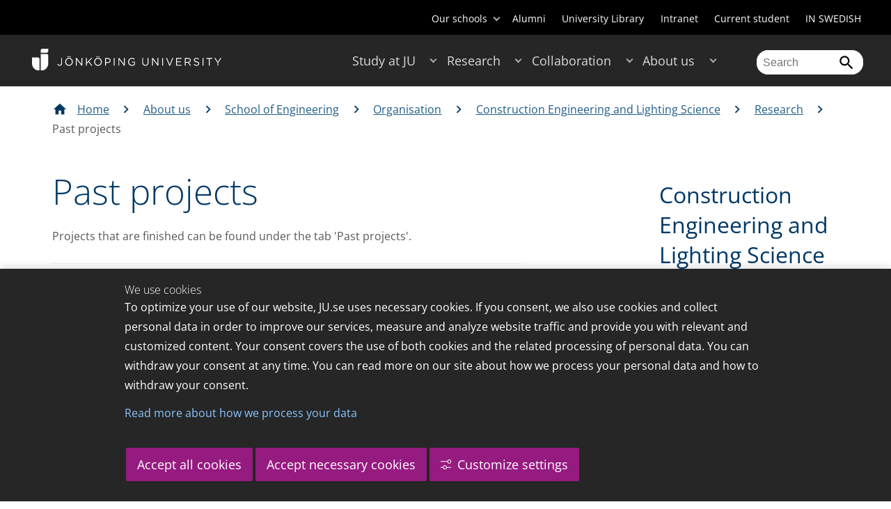

--- FILE ---
content_type: text/html;charset=UTF-8
request_url: https://ju.se/en/about-us/school-of-engineering/organisation/construction-engineering-and-lighting-science/research/past-projects.html
body_size: 78353
content:
<!DOCTYPE html>
<html lang="en" class="sv-no-js sv-template-page">
<head>
   <meta charset="UTF-8">
   <script nonce="ad5aaa10-e295-11f0-a082-5bb3ba489ed6">(function(c){c.add('sv-js');c.remove('sv-no-js');})(document.documentElement.classList)</script>
   <title>Past projects - Jönköping University</title>
   <link rel="preload" href="/sitevision/system-resource/c17110bc08e48b2c98bf7b6d8e9525e307c2ed8c8aefc8a048d526c7c5ebeae2/js/jquery.js" as="script">
   <link rel="preload" href="/sitevision/system-resource/c17110bc08e48b2c98bf7b6d8e9525e307c2ed8c8aefc8a048d526c7c5ebeae2/envision/envision.js" as="script">
   <link rel="preload" href="/sitevision/system-resource/c17110bc08e48b2c98bf7b6d8e9525e307c2ed8c8aefc8a048d526c7c5ebeae2/js/utils.js" as="script">
   <link rel="preload" href="/sitevision/system-resource/c17110bc08e48b2c98bf7b6d8e9525e307c2ed8c8aefc8a048d526c7c5ebeae2/js/portlets.js" as="script">
               <meta name="informationOwner" content="thomas.olsson@ju.se">
                     <meta name="webEditor" content="jesper.johnsson@ju.se">
                        <meta name="company" content="HJ">
                           <meta name="companyName" content="Jönköping University">
                        <meta name="companyHomepage" content="/en.html">
                     <meta name="publishedAt" content="2023-05-11">
                     <meta name="featureSource" content="">
                        <meta name="contentgroup" content="JU">
            <meta name="viewport" content="width=device-width, initial-scale=1, minimum-scale=1, shrink-to-fit=no">
   <meta name="dcterms.identifier" content="http://ju.se">
   <meta name="dcterms.language" content="en">
   <meta name="dcterms.format" content="text/html">
   <meta name="dcterms.type" content="text">
   <link rel="stylesheet" type="text/css" href="/2.b3cf64012843bc4e2880001270/1765700061385/sitevision-responsive-grids.css">
   <link rel="stylesheet" type="text/css" href="/2.b3cf64012843bc4e2880001270/1765700083151/sitevision-spacing.css">
   
      <link rel="stylesheet" type="text/css" href="/2.b3cf64012843bc4e2880001270/auto/1766597582173/SiteVision.css">
      <link rel="stylesheet" type="text/css" href="/2.b3cf64012843bc4e2880001270/0/5109/SiteVision.css">
   <link rel="stylesheet" type="text/css" href="/sitevision/system-resource/c17110bc08e48b2c98bf7b6d8e9525e307c2ed8c8aefc8a048d526c7c5ebeae2/css/portlets.css">
   <link rel="stylesheet" type="text/css" href="/sitevision/system-resource/c17110bc08e48b2c98bf7b6d8e9525e307c2ed8c8aefc8a048d526c7c5ebeae2/envision/envision.css">

      <link rel="stylesheet" type="text/css" href="/2.b3cf64012843bc4e2880001270/91.301f495814c6eac257b6d/1765700111215/0/sv-template-asset.css">
         <link rel="stylesheet" type="text/css" href="/webapp-resource/4.152201d7187dc68c5e33e01a/360.77d5e3e919b1beaf494a77b/1765906980748/webapp-assets.css">
      <link rel="stylesheet" type="text/css" href="/webapp-resource/4.152201d7187dc68c5e33e01a/360.68da407a19947626c3914ccb/1758300181454/webapp-assets.css">
      <link rel="stylesheet" type="text/css" href="/webapp-resource/4.152201d7187dc68c5e33e01a/360.77d5e3e919b1beaf49417ec4/1766166185751/webapp-assets.css">
      <link rel="stylesheet" type="text/css" href="/webapp-resource/4.152201d7187dc68c5e33e01a/360.3d2d468617f823a0f452d5c6/1647873765940/webapp-assets.css">
      <script nonce="ad5aaa10-e295-11f0-a082-5bb3ba489ed6">!function(t,e){t=t||"docReady",e=e||window;var n=[],o=!1,c=!1;function d(){if(!o){o=!0;for(var t=0;t<n.length;t++)try{n[t].fn.call(window,n[t].ctx)}catch(t){console&&console.error(t)}n=[]}}function a(){"complete"===document.readyState&&d()}e[t]=function(t,e){if("function"!=typeof t)throw new TypeError("callback for docReady(fn) must be a function");o?setTimeout(function(){t(e)},1):(n.push({fn:t,ctx:e}),"complete"===document.readyState?setTimeout(d,1):c||(document.addEventListener?(document.addEventListener("DOMContentLoaded",d,!1),window.addEventListener("load",d,!1)):(document.attachEvent("onreadystatechange",a),window.attachEvent("onload",d)),c=!0))}}("svDocReady",window);</script>
      <script src="/sitevision/system-resource/c17110bc08e48b2c98bf7b6d8e9525e307c2ed8c8aefc8a048d526c7c5ebeae2/js/jquery.js"></script>
      <link rel="alternate" href="http://ju.se/en/about-us/school-of-engineering/organisation/construction-engineering-and-lighting-science/research/past-projects.html" hreflang="en-GB">
   <link rel="alternate" href="http://ju.se/om-oss/tekniska-hogskolan/organisation/byggnadsteknik-och-belysningsvetenskap/forskning/tidigare-projekt.html" hreflang="sv-SE">
   
	
	
   <meta name="msvalidate.01" content="6C960D71A31F0255B8C4552555699492" />
   <meta name="facebook-domain-verification" content="fxsygecuvld49and9vv0qup8g2m5bg" />
   <meta name="locale" content="en_GB"/>
<meta name="type" content="sv:page"/>
<meta name="startpage" content="Research"/>
<meta name="theme-color" content="#000000">
<meta name="pagename" content="Past projects - Research"/>
<meta name="depth" content="8"/>
   <script nonce="ad5aaa10-e295-11f0-a082-5bb3ba489ed6">
      window.sv = window.sv || {};
      sv.UNSAFE_MAY_CHANGE_AT_ANY_GIVEN_TIME_webAppExternals = {};
      sv.PageContext = {
      pageId: '4.152201d7187dc68c5e33e01a',
      siteId: '2.b3cf64012843bc4e2880001270',
      userIdentityId: '',
      userIdentityReadTimeout: 0,
      userLocale: 'en_GB',
      dev: false,
      csrfToken: '',
      html5: true,
      useServerSideEvents: false,
      nodeIsReadOnly: false
      };
   </script>
      <script nonce="ad5aaa10-e295-11f0-a082-5bb3ba489ed6">!function(){"use strict";var t,n={},e={},i={};function r(t){return n[t]=n[t]||{instances:[],modules:{},bundle:{}},n[t]}document.querySelector("html").classList.add("js");var s={registerBootstrapData:function(t,n,i,r,s){var a,o=e[t];o||(o=e[t]={}),(a=o[i])||(a=o[i]={}),a[n]={subComponents:r,options:s}},registerInitialState:function(t,n){i[t]=n},registerApp:function(n){var e=n.applicationId,i=r(e);if(t){var s={};s[e]=i,s[e].instances=[n],t.start(s)}else i.instances.push(n)},registerModule:function(t){r(t.applicationId).modules[t.path]=t},registerBundle:function(t){r(t.applicationId).bundle=t.bundle},getRegistry:function(){return n},setAppStarter:function(n){t=n},getBootstrapData:function(t){return e[t]},getInitialState:function(t){return i[t]}};window.AppRegistry=s}();</script>
   <link rel="stylesheet" type="text/css" media="screen,print" href="/webapp-files/juwebstyles/0.0.277/ju.css"></link>
   <script src="/webapp-files/juwebstyles/0.0.277/main.js"></script>
   <meta property="og:title" content="Past projects" /><meta property="og:url" content="ju.se/en/about-us/school-of-engineering/organisation/construction-engineering-and-lighting-science/research/past-projects.html" /><meta property="og:description" content="Jönköping University is an international university in the heart of Sweden, known for student entrepreneurship, strong research and successful collaborations." /><meta property="og:image" content="" />
   <script type="application/ld+json">{"@context":"https://schema.org/","name":"Past projects","@type":"WebPage","datePublished":"2023-05-11T08:25:27","dateModified":"2023-05-11T08:24:26","description":"Jönköping University is an international university in the heart of Sweden, known for student entrepreneurship, strong research and successful collaborations."}</script>
   <link href="/webapp-files/juwebstyles/0.0.277/fonts/open-sans-v36-latin-regular.woff2" rel="preload" as="font" crossorigin=""></link><link href="/webapp-files/juwebstyles/0.0.277/fonts/open-sans-v36-latin-300.woff2" rel="preload" as="font" crossorigin=""></link><link href="/webapp-files/juwebstyles/0.0.277/fonts/open-sans-v36-latin-700.woff2" rel="preload" as="font" crossorigin=""></link><link href="/webapp-files/juwebstyles/0.0.277/fonts/MaterialIcons-Regular.woff2" rel="preload" as="font" crossorigin=""></link><link href="/webapp-files/juwebstyles/0.0.277/fonts/MaterialIcons-Regular.ttf" rel="preload" as="font" crossorigin=""></link>
   <link rel="canonical" href="https://ju.se/en/about-us/school-of-engineering/organisation/construction-engineering-and-lighting-science/research/past-projects.html"/>
   <meta name="description" content="Jönköping University is an international university in the heart of Sweden, known for student entrepreneurship, strong research and successful collaborations.">
   <meta name="id" content="4.152201d7187dc68c5e33e01a">
   
        <meta name="rek:pubdate" content="2023-05-11T08:24:26.000Z">
        <meta name="rek:moddate" content="2023-05-11T08:24:26.000Z">
        
   
            <script nonce="ad5aaa10-e295-11f0-a082-5bb3ba489ed6">
                window.__rekai = window.__rekai || {};
                window.__rekai.nonce = 'ad5aaa10-e295-11f0-a082-5bb3ba489ed6';
                window.__rekai.appdata = {
                    uuid: 'b5b9a769',
                    
                    initSvAutoComplete: false,
                    svAutoCompleteToTarget: false,
                    svAutoCompleteQna: false,
                    svAutoCompleteShowAllBtn: false,
                    isDevEnvironment: false,
                    consent: {
                        hasRekaiConsent: false,
                        hasAcceptedRekaiConsent: false,
                        hasPendingUserConsents: true
                    }
                };
            </script>
            
   <script src="https://static.rekai.se/b5b9a769.js" defer></script>
<script>NS_CSM_td=304747579;NS_CSM_pd=275116665;NS_CSM_u="/clm10";NS_CSM_col="AAAAAAWnd2QHSj5oJ/3mvFA00NSDSAj/4u6auXqHaX/qRwuv8UX1f6gYA5F98XVGZ0Si3HNDcUGU6eruYMP6rJMDi/qm";</script><script type="text/javascript">function sendTimingInfoInit(){setTimeout(sendTimingInfo,0)}function sendTimingInfo(){var wp=window.performance;if(wp){var c1,c2,t;c1=wp.timing;if(c1){var cm={};cm.ns=c1.navigationStart;if((t=c1.unloadEventStart)>0)cm.us=t;if((t=c1.unloadEventEnd)>0)cm.ue=t;if((t=c1.redirectStart)>0)cm.rs=t;if((t=c1.redirectEnd)>0)cm.re=t;cm.fs=c1.fetchStart;cm.dls=c1.domainLookupStart;cm.dle=c1.domainLookupEnd;cm.cs=c1.connectStart;cm.ce=c1.connectEnd;if((t=c1.secureConnectionStart)>0)cm.scs=t;cm.rqs=c1.requestStart;cm.rss=c1.responseStart;cm.rse=c1.responseEnd;cm.dl=c1.domLoading;cm.di=c1.domInteractive;cm.dcls=c1.domContentLoadedEventStart;cm.dcle=c1.domContentLoadedEventEnd;cm.dc=c1.domComplete;if((t=c1.loadEventStart)>0)cm.ls=t;if((t=c1.loadEventEnd)>0)cm.le=t;cm.tid=NS_CSM_td;cm.pid=NS_CSM_pd;cm.ac=NS_CSM_col;var xhttp=new XMLHttpRequest();if(xhttp){var JSON=JSON||{};JSON.stringify=JSON.stringify||function(ob){var t=typeof(ob);if(t!="object"||ob===null){if(t=="string")ob='"'+ob+'"';return String(ob);}else{var n,v,json=[],arr=(ob&&ob.constructor==Array);for(n in ob){v=ob[n];t=typeof(v);if(t=="string")v='"'+v+'"';else if(t=="object"&&v!==null)v=JSON.stringify(v);json.push((arr?"":'"'+n+'":')+String(v));}return(arr?"[":"{")+String(json)+(arr?"]":"}");}};xhttp.open("POST",NS_CSM_u,true);xhttp.send(JSON.stringify(cm));}}}}if(window.addEventListener)window.addEventListener("load",sendTimingInfoInit,false);else if(window.attachEvent)window.attachEvent("onload",sendTimingInfoInit);else window.onload=sendTimingInfoInit;</script></head>
<body class=" sv-responsive sv-theme-JUtheme env-m-around--0">
<div  id="svid10_17f1389d14c4be24ce118b32" class="sv-layout"><div class="sv-vertical sv-layout sv-skip-spacer sv-template-layout" id="svid10_415ba30518d3ac548292a655"><div class="sv-vertical sv-layout sv-skip-spacer sv-template-layout" id="svid93_415ba30518d3ac548292a656"><div class="sv-custom-module sv-marketplace-sitevision-cookie-consent sv-skip-spacer sv-template-portlet
" lang="en" id="svid12_415ba30518d3ac548292a0bf"><div id="Cookiebanner"><!-- Cookie-banner --></div><div data-cid="12.415ba30518d3ac548292a0bf"></div><script nonce="ad5aaa10-e295-11f0-a082-5bb3ba489ed6" >AppRegistry.registerBootstrapData('12.415ba30518d3ac548292a0bf','12.415ba30518d3ac548292a0bf','AGNOSTIC_RENDERER');</script><script nonce="ad5aaa10-e295-11f0-a082-5bb3ba489ed6">AppRegistry.registerInitialState('12.415ba30518d3ac548292a0bf',{"settings":{"displayType":"bannerBottom","message":"To optimize your use of our website, JU.se uses necessary cookies. If you consent, we also use cookies and collect personal data in order to improve our services, measure and analyze website traffic and provide you with relevant and customized content. Your consent covers the use of both cookies and the related processing of personal data. You can withdraw your consent at any time. You can read more on our site about how we process your personal data and how to withdraw your consent.","settingsSubTitle":"Customize cookie settings","cookiePolicyUri":"/en/about-us/about-the-website/personal-data-processing-at-jonkoping-university-gdpr.html","title":"We use cookies","cookiePolicyLinkText":"Read more about how we process your data","usePolicyPage":true,"manageButtonText":"Hantera cookies","buttonType":"acceptAllAndNecessary","openLinkInNewTab":false,"usePiwikPro":false},"categories":[{"id":"necessary","title":"Necessary cookies","description":"Keeps our services secure and working properly. Therefore, they cannot be deactivated.","hasConsent":true},{"id":"functional","title":"Functional cookies","description":"Functional cookies ensure the proper functioning of the website by enabling basic functions such as page navigation and access to secure areas of the website, etc. The website cannot function properly without these cookies.","hasConsent":false,"cookies":["cookies-functional"]},{"id":"analytics","title":"Analytics cookies","description":"Provides us with information about how our website is used. This enables us to maintain, operate and improve the user experience.","hasConsent":false,"cookies":["cookies-analytics"]},{"id":"marketing","title":"Marketing cookies","description":"Marketing cookies are used to track visitors to the site in order to later deliver relevant and engaging advertisements to the individual user.","hasConsent":false,"cookies":["cookies-advertisement"]}],"displayOptions":{"consentOpen":true,"settingsOpen":false},"baseHeadingLevel":2,"customButtonTexts":{"acceptAllCookies":"Accept all cookies","acceptNecessaryCookies":"Accept necessary cookies","settings":"Settings","saveAndAccept":"Save and accept"},"useCustomButtonTexts":true});</script>
<script nonce="ad5aaa10-e295-11f0-a082-5bb3ba489ed6">AppRegistry.registerApp({applicationId:'marketplace.sitevision.cookie-consent|1.11.7',htmlElementId:'svid12_415ba30518d3ac548292a0bf',route:'/',portletId:'12.415ba30518d3ac548292a0bf',locale:'en',defaultLocale:'en',webAppId:'marketplace.sitevision.cookie-consent',webAppVersion:'1.11.7',webAppAopId:'360.77d5e3e919b1beaf494a77b',webAppImportTime:'1765906980748',requiredLibs:{"react":"18.3.1"},childComponentStateExtractionStrategy:'BY_ID'});</script></div>
<div class="sv-custom-module sv-cookie-loader sv-template-portlet
" id="svid12_415ba30518d3ac548292a0bd"><div id="Cookieloader"><!-- Cookie loader --></div><div data-cid="12.415ba30518d3ac548292a0bd"></div><script nonce="ad5aaa10-e295-11f0-a082-5bb3ba489ed6" >AppRegistry.registerBootstrapData('12.415ba30518d3ac548292a0bd','12.415ba30518d3ac548292a0bd','AGNOSTIC_RENDERER');</script><script nonce="ad5aaa10-e295-11f0-a082-5bb3ba489ed6">AppRegistry.registerInitialState('12.415ba30518d3ac548292a0bd',{"consentCookies":{"necessary":{"identifier":"cookies-necessary","consent":false,"code":""},"functional":{"identifier":"cookies-functional","consent":false,"code":"\u003cscript>\ngtag('consent', 'update', {'functional_storage': 'granted'});\n\u003c/script>"},"analytics":{"identifier":"cookies-analytics","consent":false,"code":"\u003cscript>\ngtag('consent', 'update', {'analytics_storage': 'granted'});\n\u003c/script>"},"advertisement":{"identifier":"cookies-advertisement","consent":false,"code":"\u003cscript>\ngtag('consent', 'update', {'ad_storage': 'granted'});\ngtag('consent', 'update', {'ad_user_data': 'granted'});\ngtag('consent', 'update', {'ad_personalization': 'granted'});\n\u003c/script>"},"other":{"identifier":"cookies-other","consent":false,"code":""}},"initConsent":false,"headScript":"/download/18.7053f2918c76b81504497f/1714984847839/googleTagManagerHead.js","bodyScript":"","reload":true,"hook":true,"debug":false});</script>
<script nonce="ad5aaa10-e295-11f0-a082-5bb3ba489ed6">AppRegistry.registerApp({applicationId:'cookie-loader|0.0.3',htmlElementId:'svid12_415ba30518d3ac548292a0bd',route:'/',portletId:'12.415ba30518d3ac548292a0bd',locale:'en-GB',defaultLocale:'en',webAppId:'cookie-loader',webAppVersion:'0.0.3',webAppAopId:'360.415ba30518d3ac54829d602',webAppImportTime:'1706703109501',requiredLibs:{"react":"17.0.2"}});</script></div>
</div>
</div>
<div class="sv-script-portlet sv-portlet sv-template-portlet
" id="svid12_35c4ac0b1748baca6cc164b5"><div id="Skiplink"><!-- Skip link --></div><nav class="ju-skip-link">
  <a class="ju-skip-link__link" href="#Mittenspalt">Skip to main content</a>
  <a class="ju-skip-link__link" href="#Megameny">Skip to main menu</a>
    <a class="ju-skip-link__link" href="#Meny-0">Skip to content menu</a>   
    <a class="ju-skip-link__link" href="https://ju.se/om-oss/om-webbplatsen/tillganglighet.html">Report error</a>
</nav></div>
<div role="navigation" aria-label="Top menu" class="sv-vertical sv-layout sv-template-layout" id="svid10_aeca3f3172bba2fe7a2dfa6"><div class="sv-vertical sv-layout ju-top-header sv-skip-spacer sv-template-layout" id="svid93_aeca3f3172bba2fe7a2dfa7"><div role="navigation" aria-label="top navigation" class="sv-fixed-fluid-grid sv-grid-a1200 sv-layout sv-hide-smartphone sv-skip-spacer sv-template-layout" id="svid10_aeca3f3172bba2fe7a2dfa8"><div class="sv-row sv-layout sv-skip-spacer sv-template-layout" id="svid10_aeca3f3172bba2fe7a2dfa9"><div class="sv-layout sv-skip-spacer sv-column-12 sv-template-layout" id="svid10_aeca3f3172bba2fe7a2dfaa"><div class="sv-script-portlet sv-portlet sv-skip-spacer sv-template-portlet
 c55685"  id="svid12_aeca3f3172bba2fe7a2e371"><div id="Verktyg"><!-- Verktyg --></div><div class="ju-schools">   
            <button>Our schools</button>
      <ul id="ju-schools-list">
         <li><a href="https://ju.se/en/about-us/school-of-health-and-welfare.html">School of Health and Welfare</a></li>
         <li><a href="https://ju.se/en/about-us/school-of-education-and-communication.html">School of Education and Communication</a></li>
         <li><a href="https://ju.se/en/about-us/school-of-engineering.html">School of Engineering</a></li>
         <li><a href="https://ju.se/en/about-us/jonkoping-international-business-school.html">Jönköping International Business School</a></li>
         <li><a href="https://ju.se/en/about-us/jonkoping-university-enterprise.html">Jönköping University Enterprise</a></li>         
      </ul>
      </div>
<ul class="ju-tools">
     <li class="sv-inline"><a href="https://ju.se/en/alumni.html" title="Alumni">Alumni</a></li>
        <li class="sv-inline"><a href="https://ju.se/library" title="University Library">University Library</a></li>
        <li class="sv-inline"><a href="https://intranet.hj.se/intranet/en/" title="Intranet" target="_blank">Intranet</a></li>
        <li class="sv-inline"><a href="https://ju.se/student/en.html" title="Current student">Current student</a></li>
        <li class="sv-inline"> <a id="internationallink" hreflang="sv" lang="sv" href="/om-oss/tekniska-hogskolan/organisation/byggnadsteknik-och-belysningsvetenskap/forskning/tidigare-projekt.html" title="IN SWEDISH">IN SWEDISH</a></li>
  </ul></div>
</div>
</div>
</div>
</div>
</div>
<header class="sv-vertical sv-layout sv-template-layout" id="svid10_aeca3f3172bba2fe7a2e54b"><div class="sv-fixed-fluid-grid sv-grid-a1200 sv-layout sv-skip-spacer sv-template-layout" id="svid10_aeca3f3172bba2fe7a2e527"><div class="sv-row sv-layout sv-skip-spacer sv-template-layout" id="svid10_aeca3f3172bba2fe7a2e528"><div class="sv-vertical sv-layout sv-skip-spacer sv-template-layout" id="svid93_aeca3f3172bba2fe7a2e529"><div class="sv-layout smartphone-column-margins sv-skip-spacer sv-column-3 sv-template-layout" id="svid10_aeca3f3172bba2fe7a2e52a"><div class="sv-vertical sv-layout sv-skip-spacer sv-template-layout" id="svid10_aeca3f3172bba2fe7a2e52b"><div class="sv-script-portlet sv-portlet sv-skip-spacer sv-template-portlet
" id="svid12_aeca3f3172bba2fe7a2e52c"><div id="LogotypScript"><!-- Logotyp Script --></div><a href="https://ju.se/en.html" title="Go to start page" id="ju-logo"><img src="/images/18.1f159f21196f185d27d56208/1748847601071/ju_logo_white.svg" class="sv-noborder sv-svg c99837"  alt="Jönköping University"></a></div>
</div>
</div>
<div class="sv-layout sv-column-7 sv-template-layout c91279"  id="svid10_aeca3f3172bba2fe7a2e52d"><div class="sv-jcrmenu-portlet sv-portlet sv-skip-spacer sv-template-portlet
 c91281"  id="svid12_aeca3f3172bba2fe7a2e52e"><div id="Meny"><!-- Meny --></div><button id="Megameny"></button>







     
    
  
	<nav aria-label="Main menu">
 <ul class="ju-megamenu">
     
  	
    <li class="sv-inline ">
	 	 <a href="https://ju.se/en/study-at-ju.html" class="dummybody c91276" >Study at JU</a>
	<button aria-expanded="false" aria-label="Expand submenu for Study at JU" title="Expand submenu for Study at JU" class="toggler"></button>		  
        	 <ul>
	 		
		<li class="sv-inline    ">
		    		 		    		    <a href="https://ju.se/en/study-at-ju/our-programmes.html" class="dummybody c91276" >Our programmes</a>									   
  		   			  <button aria-label="Expand submenu for Our programmes" title="Expand submenu for Our programmes" tabindex="-1" class="toggler  "></button>				   
		    	<ul class="extra">
               <li class="ju-hide-desktop">Laddar</li>
         	</ul>
			</li>
	 		
		<li class="sv-inline    ">
		    		 		    		    <a href="https://ju.se/en/study-at-ju/application-and-admission.html" class="dummybody c91276" >JU Direct Application</a>									   
  		   			  <button aria-label="Expand submenu for Application and Admission" title="Expand submenu for Application and Admission" tabindex="-1" class="toggler  "></button>				   
		    	<ul class="extra">
               <li class="ju-hide-desktop">Laddar</li>
         	</ul>
			</li>
	 		
		<li class="sv-inline    ">
		    		 		    		    <a href="https://ju.se/en/study-at-ju/become-an-exchange-student.html" class="dummybody c91276" >Become an exchange student</a>									   
  		   			  <button aria-label="Expand submenu for Become an exchange student" title="Expand submenu for Become an exchange student" tabindex="-1" class="toggler  "></button>				   
		    	<ul class="extra">
               <li class="ju-hide-desktop">Laddar</li>
         	</ul>
			</li>
	 		
		<li class="sv-inline    ">
		    		 		    		    <a href="https://ju.se/en/study-at-ju/accommodation-and-arrival.html" class="dummybody c91276" >Accommodation and Arrival</a>									   
  		   			  <button aria-label="Expand submenu for Accommodation and Arrival" title="Expand submenu for Accommodation and Arrival" tabindex="-1" class="toggler  "></button>				   
		    	<ul class="extra">
               <li class="ju-hide-desktop">Laddar</li>
         	</ul>
			</li>
	 		
		<li class="sv-inline    ">
		    		 		    		    <a href="https://ju.se/en/study-at-ju/after-admission.html" class="dummybody c91276" >After Admission</a>									   
  		   			  <button aria-label="Expand submenu for After Admission" title="Expand submenu for After Admission" tabindex="-1" class="toggler  "></button>				   
		    	<ul class="extra">
               <li class="ju-hide-desktop">Laddar</li>
         	</ul>
			</li>
	 		
		<li class="sv-inline    ">
		    		 		    		    <a href="https://ju.se/en/study-at-ju/after-graduation.html" class="dummybody c91276" >After Graduation</a>									   
  		   			  <button aria-label="Expand submenu for After Graduation" title="Expand submenu for After Graduation" tabindex="-1" class="toggler  "></button>				   
		    	<ul class="extra">
               <li class="ju-hide-desktop">Laddar</li>
         	</ul>
			</li>
	 		
		<li class="sv-inline    ">
		    		 		    		    <a href="https://ju.se/en/study-at-ju/meet-us.html" class="dummybody c91276" >Meet us</a>									   
  		   			  <button aria-label="Expand submenu for Meet us" title="Expand submenu for Meet us" tabindex="-1" class="toggler  "></button>				   
		    	<ul class="extra">
               <li class="ju-hide-desktop">Laddar</li>
         	</ul>
			</li>
	 		
		<li class="sv-inline    ">
		    		 		    		    <a href="https://ju.se/en/study-at-ju/why-jonkoping-university.html" class="dummybody c91276" >Why Jönköping University?</a>									   
  		   		</li>
	 		
		<li class="sv-inline    ">
		    		 		    		    <a href="https://ju.se/en/study-at-ju/our-programmes/pathway-programmes.html" class="dummybody c91276" >Pathway programmes</a>									   
  		   		</li>
	 		
		<li class="sv-inline    ">
		    		 		    		    <a href="https://ju.se/en/study-at-ju/our-programmes/summer-programmes.html" class="dummybody c91276" >Summer programmes</a>									   
  		   		</li>
	 		
		<li class="sv-inline    ">
		    		 		    		    <a href="https://ju.se/en/study-at-ju/mooc.html" class="dummybody c91276" >Massive Open Online Courses</a>									   
  		   			  <button aria-label="Expand submenu for MOOC" title="Expand submenu for MOOC" tabindex="-1" class="toggler  "></button>				   
		    	<ul class="extra">
               <li class="ju-hide-desktop">Laddar</li>
         	</ul>
			</li>
	 		
		<li class="sv-inline    ">
		    		 		    		    <a href="https://ju.se/en/study-at-ju/commissioned-education.html" class="dummybody c91276" >Commissioned Education</a>									   
  		   			  <button aria-label="Expand submenu for Commissioned Education" title="Expand submenu for Commissioned Education" tabindex="-1" class="toggler  "></button>				   
		    	<ul class="extra">
               <li class="ju-hide-desktop">Laddar</li>
         	</ul>
			</li>
	 	 </ul>
      </li>
    
  	
    <li class="sv-inline ">
	 	 <a href="https://ju.se/en/research.html" class="dummybody c91276" >Research</a>
	<button aria-expanded="false" aria-label="Expand submenu for Research" title="Expand submenu for Research" class="toggler"></button>		  
        	 <ul>
	 		
		<li class="sv-inline    ">
		    		 		    		    <a href="https://ju.se/en/research/research-groups.html" class="dummybody c91276" >Research Groups</a>									   
  		   			  <button aria-label="Expand submenu for Research Groups" title="Expand submenu for Research Groups" tabindex="-1" class="toggler  "></button>				   
		    	<ul class="extra">
               <li class="ju-hide-desktop">Laddar</li>
         	</ul>
			</li>
	 		
		<li class="sv-inline    ">
		    		 		    		    <a href="https://ju.se/en/research/doctoral-programmes.html" class="dummybody c91276" >Doctoral Programmes</a>									   
  		   			  <button aria-label="Expand submenu for Doctoral Programmes" title="Expand submenu for Doctoral Programmes" tabindex="-1" class="toggler  "></button>				   
		    	<ul class="extra">
               <li class="ju-hide-desktop">Laddar</li>
         	</ul>
			</li>
	 		
		<li class="sv-inline    ">
		    		 		    		    <a href="https://ju.se/en/research/grants-office.html" class="dummybody c91276" >Grants Office</a>									   
  		   		</li>
	 		
		<li class="sv-inline    ">
		    		 		    		    <a href="https://ju.se/en/research/defences-of-doctoral-theses.html" class="dummybody c91276" >Defences of doctoral theses</a>									   
  		   			  <button aria-label="Expand submenu for Defences of doctoral theses" title="Expand submenu for Defences of doctoral theses" tabindex="-1" class="toggler  "></button>				   
		    	<ul class="extra">
               <li class="ju-hide-desktop">Laddar</li>
         	</ul>
			</li>
	 		
		<li class="sv-inline    ">
		    		 		    		    <a href="https://ju.se/en/research/publications.html" class="dummybody c91276" >Publications</a>									   
  		   		</li>
	 		
		<li class="sv-inline    ">
		    		 		    		    <a href="https://ju.se/en/about-us/work-at-jonkoping-university/hr-strategy-for-researchers.html" class="dummybody c91276" >HR Strategy for Researchers</a>									   
  		   		</li>
	 		
		<li class="sv-inline    ">
		    		 		    		    <a href="https://ju.se/en/research/long-reads.html" class="dummybody c91276" >Long reads</a>									   
  		   		</li>
	 		
		<li class="sv-inline    ">
		    		 		    		    <a href="https://ju.se/en/research/ju-researchers-on-the-war-in-ukraine.html" class="dummybody c91276" >JU researchers on the war in Ukraine</a>									   
  		   		</li>
	 	 </ul>
      </li>
    
  	
    <li class="sv-inline ">
	 	 <a href="https://ju.se/en/collaboration.html" class="dummybody c91276" >Collaboration</a>
	<button aria-expanded="false" aria-label="Expand submenu for Collaboration" title="Expand submenu for Collaboration" class="toggler"></button>		  
        	 <ul>
	 		
		<li class="sv-inline    ">
		    		 		    		    <a href="https://ju.se/en/collaboration/collaborate-with-our-students.html" class="dummybody c91276" >Collaborate with our students</a>									   
  		   			  <button aria-label="Expand submenu for Collaborate with our students" title="Expand submenu for Collaborate with our students" tabindex="-1" class="toggler  "></button>				   
		    	<ul class="extra">
               <li class="ju-hide-desktop">Laddar</li>
         	</ul>
			</li>
	 		
		<li class="sv-inline    ">
		    		 		    		    <a href="https://ju.se/en/collaboration/collaborate-with-our-researchers.html" class="dummybody c91276" >Collaborate with our researchers</a>									   
  		   			  <button aria-label="Expand submenu for Collaborate with our researchers" title="Expand submenu for Collaborate with our researchers" tabindex="-1" class="toggler  "></button>				   
		    	<ul class="extra">
               <li class="ju-hide-desktop">Laddar</li>
         	</ul>
			</li>
	 		
		<li class="sv-inline    ">
		    		 		    		    <a href="https://ju.se/en/study-at-ju/commissioned-education.html" class="dummybody c91276" >Commissioned Education</a>									   
  		   		</li>
	 		
		<li class="sv-inline    ">
		    		 		    		    <a href="https://ju.se/en/collaboration/partners.html" class="dummybody c91276" >Partners</a>									   
  		   			  <button aria-label="Expand submenu for Partners" title="Expand submenu for Partners" tabindex="-1" class="toggler  "></button>				   
		    	<ul class="extra">
               <li class="ju-hide-desktop">Laddar</li>
         	</ul>
			</li>
	 		
		<li class="sv-inline    ">
		    		 		    		    <a href="https://ju.se/en/collaboration/international-collaborations.html" class="dummybody c91276" >International Collaborations</a>									   
  		   			  <button aria-label="Expand submenu for International Collaborations" title="Expand submenu for International Collaborations" tabindex="-1" class="toggler  "></button>				   
		    	<ul class="extra">
               <li class="ju-hide-desktop">Laddar</li>
         	</ul>
			</li>
	 		
		<li class="sv-inline    ">
		    		 		    		    <a href="https://ju.se/en/collaboration/events-and-conferences.html" class="dummybody c91276" >Events and Conferences</a>									   
  		   			  <button aria-label="Expand submenu for Events and Conferences" title="Expand submenu for Events and Conferences" tabindex="-1" class="toggler  "></button>				   
		    	<ul class="extra">
               <li class="ju-hide-desktop">Laddar</li>
         	</ul>
			</li>
	 		
		<li class="sv-inline    ">
		    		 		    		    <a href="https://ju.se/en/collaboration/collaborate-with-our-students/advertise-to-students.html" class="dummybody c91276" >Advertise to students</a>									   
  		   		</li>
	 		
		<li class="sv-inline    ">
		    		 		    		    <a href="https://ju.se/portal/educate/en.html" class="dummybody c91276" >EDUCATE - Educator Centre</a>									   
  		   		</li>
	 	 </ul>
      </li>
    
  	
    <li class="sv-inline  active ">
	 	 <a href="https://ju.se/en/about-us.html" class="dummybody c91276" >About us</a>
	<button aria-expanded="false" aria-label="Expand submenu for About us" title="Expand submenu for About us" class="toggler"></button>		  
        	 <ul>
	 		
		<li class="sv-inline    ">
		    		 		    		    <a href="https://ju.se/en/about-us/jonkoping-university.html" class="dummybody c91276" >Jönköping University</a>									   
  		   		</li>
	 		
		<li class="sv-inline  indented    ">
		    		 		    		    <a href="https://ju.se/en/about-us/school-of-health-and-welfare.html" class="dummybody c91276" >School of Health and Welfare</a>									   
  		   			  <button aria-label="Expand submenu for School of Health and Welfare" title="Expand submenu for School of Health and Welfare" tabindex="-1" class="toggler  "></button>				   
		    	<ul class="extra">
               <li class="ju-hide-desktop">Laddar</li>
         	</ul>
			</li>
	 		
		<li class="sv-inline  indented    ">
		    		 		    		    <a href="https://ju.se/en/about-us/school-of-education-and-communication.html" class="dummybody c91276" >School of Education and Communication</a>									   
  		   			  <button aria-label="Expand submenu for School of Education and Communication" title="Expand submenu for School of Education and Communication" tabindex="-1" class="toggler  "></button>				   
		    	<ul class="extra">
               <li class="ju-hide-desktop">Laddar</li>
         	</ul>
			</li>
	 		
		<li class="sv-inline  indented    ">
		    		 		    		    <a href="https://ju.se/en/about-us/jonkoping-international-business-school.html" class="dummybody c91276" >Jönköping International Business School</a>									   
  		   			  <button aria-label="Expand submenu for Jönköping International Business School" title="Expand submenu for Jönköping International Business School" tabindex="-1" class="toggler  "></button>				   
		    	<ul class="extra">
               <li class="ju-hide-desktop">Laddar</li>
         	</ul>
			</li>
	 		
		<li class="sv-inline  indented   active   ">
		    		 		    		    <a href="https://ju.se/en/about-us/school-of-engineering.html" class="dummybody c91276" >School of Engineering</a>									   
  		   			  <button aria-label="Expand submenu for School of Engineering" title="Expand submenu for School of Engineering" tabindex="-1" class="toggler  autoload  "></button>				   
		    	<ul class="extra">
               <li class="ju-hide-desktop">Laddar</li>
         	</ul>
			</li>
	 		
		<li class="sv-inline  indented    ">
		    		 		    		    <a href="https://ju.se/en/about-us/jonkoping-university-enterprise.html" class="dummybody c91276" >Jönköping University Enterprise</a>									   
  		   			  <button aria-label="Expand submenu for Jönköping University Enterprise" title="Expand submenu for Jönköping University Enterprise" tabindex="-1" class="toggler  "></button>				   
		    	<ul class="extra">
               <li class="ju-hide-desktop">Laddar</li>
         	</ul>
			</li>
	 		
		<li class="sv-inline  indented    ">
		    		 		    		    <a href="https://ju.se/en/about-us/university-services.html" class="dummybody c91276" >University Services</a>									   
  		   			  <button aria-label="Expand submenu for University Services" title="Expand submenu for University Services" tabindex="-1" class="toggler  "></button>				   
		    	<ul class="extra">
               <li class="ju-hide-desktop">Laddar</li>
         	</ul>
			</li>
	 		
		<li class="sv-inline    ">
		    		 		    		    <a href="https://ju.se/en/about-us/organization-and-governance.html" class="dummybody c91276" >Organization and Governance</a>									   
  		   			  <button aria-label="Expand submenu for Organization and Governance" title="Expand submenu for Organization and Governance" tabindex="-1" class="toggler  "></button>				   
		    	<ul class="extra">
               <li class="ju-hide-desktop">Laddar</li>
         	</ul>
			</li>
	 		
		<li class="sv-inline    ">
		    		 		    		    <a href="https://ju.se/en/about-us/vision-and-target-areas.html" class="dummybody c91276" >Vision and Target Areas</a>									   
  		   			  <button aria-label="Expand submenu for Vision and Target Areas" title="Expand submenu for Vision and Target Areas" tabindex="-1" class="toggler  "></button>				   
		    	<ul class="extra">
               <li class="ju-hide-desktop">Laddar</li>
         	</ul>
			</li>
	 		
		<li class="sv-inline    ">
		    		 		    		    <a href="https://ju.se/en/about-us/facts-and-figures.html" class="dummybody c91276" >Facts and Figures</a>									   
  		   			  <button aria-label="Expand submenu for Facts and Figures" title="Expand submenu for Facts and Figures" tabindex="-1" class="toggler  "></button>				   
		    	<ul class="extra">
               <li class="ju-hide-desktop">Laddar</li>
         	</ul>
			</li>
	 		
		<li class="sv-inline    ">
		    		 		    		    <a href="https://ju.se/en/about-us/contact-and-press.html" class="dummybody c91276" >Contact and Press</a>									   
  		   			  <button aria-label="Expand submenu for Contact and Press" title="Expand submenu for Contact and Press" tabindex="-1" class="toggler  "></button>				   
		    	<ul class="extra">
               <li class="ju-hide-desktop">Laddar</li>
         	</ul>
			</li>
	 		
		<li class="sv-inline    ">
		    		 		    		    <a href="https://ju.se/en/about-us/work-at-jonkoping-university.html" class="dummybody c91276" >Work at Jönköping University</a>									   
  		   			  <button aria-label="Expand submenu for Work at Jönköping University" title="Expand submenu for Work at Jönköping University" tabindex="-1" class="toggler  "></button>				   
		    	<ul class="extra">
               <li class="ju-hide-desktop">Laddar</li>
         	</ul>
			</li>
	 		
		<li class="sv-inline    ">
		    		 		    		    <a href="https://ju.se/en/about-us/brand-portal.html" class="dummybody c91276" >Brand portal</a>									   
  		   			  <button aria-label="Expand submenu for Brand portal" title="Expand submenu for Brand portal" tabindex="-1" class="toggler  "></button>				   
		    	<ul class="extra">
               <li class="ju-hide-desktop">Laddar</li>
         	</ul>
			</li>
	 	 </ul>
      </li>
    
    
	   
	   
<li class="sv-inline ju-hide-desktop">
  <a href="#" onclick="$('.toggler',$(this).parent()).click();" class="dummybody">Entrances</a>		   
	<button title="Expand" class="toggler">			   
	</button>		   
  <ul>
<li><a href="/en/alumni">Alumni</a></li><li><a href="/bibl/en">Library</a></li>
<li><a href="https://intranet.hj.se">Intranet</a></li><li><a href="/student/en">Student</a></li>
  </ul>
</li>		
    <li class="sv-inline ju-hide-desktop langswitch" >          
              <a id="transswe" href="/om-oss/tekniska-hogskolan/organisation/byggnadsteknik-och-belysningsvetenskap/forskning/tidigare-projekt.html" lang="sv" hreflang="sv">På svenska</a>
           </li> 
		
</ul>
</nav>
</div>
</div>
<div class="sv-layout sv-column-2 sv-template-layout" id="svid10_aeca3f3172bba2fe7a2e52f"><div class="sv-vertical sv-layout sv-skip-spacer sv-template-layout c91249"  id="svid10_aeca3f3172bba2fe7a2e530"><div class="sv-custom-module sv-sok-dynamic sv-skip-spacer sv-template-portlet
" id="svid12_209e328217fdf3e09b34bc9"><div id="searchwebapp"><!-- search-webapp --></div><div data-cid="863ba8c1-d2d3-a8e2-4c33-1f1bc006b4db"><script type="text/javascript" src="/webapp-files/4.152201d7187dc68c5e33e01a/360.6e7d594919903da225c548/1756713726208/main.js">
</script>

<div class="app">

</div></div><script nonce="ad5aaa10-e295-11f0-a082-5bb3ba489ed6">AppRegistry.registerBootstrapData('12.209e328217fdf3e09b34bc9','863ba8c1-d2d3-a8e2-4c33-1f1bc006b4db','main',[],undefined);</script><script nonce="ad5aaa10-e295-11f0-a082-5bb3ba489ed6">AppRegistry.registerInitialState('12.209e328217fdf3e09b34bc9',{"locale":"en","staff":"show","params":{},"template":"ajax3","facets":{"current":{"company.keyword":[],"contentgroup.keyword":[],"type.keyword":[]},"default":{"company.keyword":[],"contentgroup.keyword":[],"type.keyword":[]}},"config":{"title":"","locale":"en","searchpage":"/sok.html","enSearchPage":"/en/search.html"},"searchurl":{"/search":"/appresource/4.152201d7187dc68c5e33e01a/12.209e328217fdf3e09b34bc9/search","/person":"/appresource/4.152201d7187dc68c5e33e01a/12.209e328217fdf3e09b34bc9/person","/ajax":"/appresource/4.152201d7187dc68c5e33e01a/12.209e328217fdf3e09b34bc9/ajax","/related":"/appresource/4.152201d7187dc68c5e33e01a/12.209e328217fdf3e09b34bc9/related"},"route":"/"});</script>
<script nonce="ad5aaa10-e295-11f0-a082-5bb3ba489ed6">AppRegistry.registerApp({applicationId:'sok-dynamic|0.0.30',htmlElementId:'svid12_209e328217fdf3e09b34bc9',route:'/',portletId:'12.209e328217fdf3e09b34bc9',locale:'en-GB',defaultLocale:'en',webAppId:'sok-dynamic',webAppVersion:'0.0.30',webAppAopId:'360.6e7d594919903da225c548',webAppImportTime:'1756713726208',requiredLibs:{},childComponentStateExtractionStrategy:'BY_ID'});</script></div>
</div>
</div>
</div>
</div>
</div>
</header>
<main class="sv-vertical sv-layout sv-template-layout c91235"  id="svid10_17f1389d14c4be24ce118b34"><div class="sv-vertical sv-layout sv-skip-spacer sv-template-layout c55667"  id="svid10_301f495814c6eac257bf851"><div class="sv-vertical sv-layout sv-skip-spacer sv-template-layout" id="svid10_29ebc254170aa82c5bd508e"><div class="sv-vertical sv-layout sv-skip-spacer sv-template-layout" id="svid93_29ebc254170aa82c5bd508f"><div class="sv-custom-module sv-feature-webapp sv-skip-spacer sv-template-portlet
 c91261"  id="svid12_3d2d468617f823a0f452cdc3"><div id="featurewebapp"><!-- feature-webapp --></div><div data-cid="ee764226-20d4-ca66-0249-dc0564df4b32"></div><script nonce="ad5aaa10-e295-11f0-a082-5bb3ba489ed6">AppRegistry.registerBootstrapData('12.3d2d468617f823a0f452cdc3','ee764226-20d4-ca66-0249-dc0564df4b32','main',[],undefined);</script><script nonce="ad5aaa10-e295-11f0-a082-5bb3ba489ed6">AppRegistry.registerInitialState('12.3d2d468617f823a0f452cdc3',{"page":null,"image":false,"featuretext":"","route":"/"});</script>
<script nonce="ad5aaa10-e295-11f0-a082-5bb3ba489ed6">AppRegistry.registerApp({applicationId:'feature-webapp|0.0.2',htmlElementId:'svid12_3d2d468617f823a0f452cdc3',route:'/',portletId:'12.3d2d468617f823a0f452cdc3',locale:'en-GB',defaultLocale:'en',webAppId:'feature-webapp',webAppVersion:'0.0.2',webAppAopId:'360.3d2d468617f823a0f452d5c6',webAppImportTime:'1647873765940',requiredLibs:{},childComponentStateExtractionStrategy:'BY_ID'});</script></div>
</div>
</div>
<div class="sv-script-portlet sv-portlet sv-template-portlet
" id="svid12_3338e021505bc9159a14de9"><div id="EmergencyInformation"><!-- Emergency Information --></div>   <style>
      .importantInfo {
         padding:10px;
         text-align:center;
      }

      .importantInfo > .container {
         max-width:1200px;
         margin:auto;
         text-align:left;
         background-color: white;
         padding: 20px;      
         margin:0 auto 20px auto;
         border: 1px solid #989898;      
      }

      .importantInfo > .container.emergency {
         border-left:20px solid red;
      }   

      .importantInfo > .container.warning {
         border-left:20px solid #ffbe00;
      }   

      .importantInfo > .container.notice {
         border-left:20px solid #006dff;
      }
   </style>


   </div>
</div>
<div id="svid94_17f1389d14c4be24ce118bdf"><div class="sv-vertical sv-layout sv-skip-spacer sv-template-layout c91252"  id="svid10_5ac22d315b4aac3506dd7b"><div class="sv-vertical sv-layout sv-skip-spacer sv-template-layout c91243"  id="svid10_7667ac871722189f922d29e"><div class="sv-script-portlet sv-portlet sv-skip-spacer sv-template-portlet
 c91240"  id="svid12_3250cc5e14d2de113be126ec"><div id="Brodsmulor"><!-- Brödsmulor --></div><nav id="ju-breadcrumbs" class="ju-breadcrumbs" aria-label="Breadcrumbs" >
  <ol>
    <li>     
              <a class="normal" href="/en.html">Home</a>

     </li>
        <li>
      
      
      <a href="/en/about-us.html" class="normal">About us</a>
    </li>
        <li>
      
      
      <a href="/en/about-us/school-of-engineering.html" class="normal">School of Engineering</a>
    </li>
        <li>
      
      
      <a href="/en/about-us/school-of-engineering/organisation.html" class="normal">Organisation</a>
    </li>
        <li>
      
      
      <a href="/en/about-us/school-of-engineering/organisation/construction-engineering-and-lighting-science.html" class="normal">Construction Engineering and Lighting Science</a>
    </li>
        <li>
      
      
      <a href="/en/about-us/school-of-engineering/organisation/construction-engineering-and-lighting-science/research.html" class="normal">Research</a>
    </li>
         
    <li>
                Past projects
     </li>
  </ol>
</nav>

</div>
</div>
<div class="sv-fixed-fluid-grid sv-grid-a1200 sv-layout sv-template-layout c91263"  id="svid10_17f1389d14c4be24ce118bef"><div class="sv-layout sv-skip-spacer sv-column-7 sv-template-layout" id="svid10_17f1389d14c4be24ce118bf1"><div class="sv-vertical sv-layout sv-skip-spacer sv-template-layout" id="svid10_301f495814c6eac257b69"><div id="svid94_301f495814c6eac257b76"><div class="sv-script-portlet sv-portlet sv-skip-spacer sv-template-portlet
" id="svid12_1d3e065914e1abebf6737e6"><div id="Rubrik"><!-- Rubrik --></div>  <h1>Past projects</h1>
</div>
<div role="main" class="sv-vertical sv-layout sv-template-layout" id="svid10_301f495814c6eac257b77"><div id="svid94_152201d7187dc68c5e33e021" class="pagecontent sv-layout"><div id="Mittenspalt"><!-- Mittenspalt --></div><div class="sv-text-portlet sv-use-margins sv-skip-spacer" id="svid12_152201d7187dc68c5e33e022"><div id="Ingress"><!-- Ingress --></div><div class="sv-text-portlet-content"></div></div>
<div class="sv-text-portlet sv-use-margins" id="svid12_152201d7187dc68c5e33e023"><div id="Brodtext"><!-- Brödtext --></div><div class="sv-text-portlet-content"><p class="normal">Projects that are finished can be found under the tab &#39;Past projects&#39;.</p></div></div>
</div></div>
<div class="sv-vertical sv-layout sv-hide-smartphone sv-template-layout c91343"  id="svid10_415f880414f3a82b2841a51"><div class="sv-vertical sv-layout sv-skip-spacer sv-template-layout" id="svid93_415f880414f3a82b2841a53"><div class="sv-text-portlet sv-use-margins sv-skip-spacer sv-template-portlet
" id="svid12_415f880414f3a82b2841a54"><div id="Uppdaterad"><!-- Uppdaterad --></div><div class="sv-text-portlet-content"><p class="normal">Content updated <time datetime="2023-05-11T08:25:27+02:00">2023-05-11</time></p></div></div>
<div class="sv-script-portlet sv-portlet sv-template-portlet
" id="svid12_135c9eb1817adc29424d61"><div id="Skript"><!-- Skript --></div><div class="contactInformationResponsible">  
	<p class="normal">
   	<a href="/system/kontakta-sidansvarig/contact-page-responsible.html?page=4.152201d7187dc68c5e33e01a">Contact page responsible.</a>
   </p>
</div>
</div>
</div>
</div>
<div class="sv-custom-module sv-marketplace-sitevision-toTop sv-template-portlet
" id="svid12_688744571947dd098002c0f5"><div id="Tilltoppen"><!-- Till toppen --></div><div data-cid="12.688744571947dd098002c0f5"></div><script nonce="ad5aaa10-e295-11f0-a082-5bb3ba489ed6" >AppRegistry.registerBootstrapData('12.688744571947dd098002c0f5','12.688744571947dd098002c0f5','AGNOSTIC_RENDERER');</script><script nonce="ad5aaa10-e295-11f0-a082-5bb3ba489ed6">AppRegistry.registerInitialState('12.688744571947dd098002c0f5',{"color":"brand","icon":"angleBoldUp","distanceToShowIcon":"200","position":"right","size":"small","visibleInMobile":true,"useLabel":true,"borderRadius":"borderRound"});</script>
<script nonce="ad5aaa10-e295-11f0-a082-5bb3ba489ed6">AppRegistry.registerApp({applicationId:'marketplace.sitevision.toTop|2.1.1',htmlElementId:'svid12_688744571947dd098002c0f5',route:'/',portletId:'12.688744571947dd098002c0f5',locale:'en-GB',defaultLocale:'en',webAppId:'marketplace.sitevision.toTop',webAppVersion:'2.1.1',webAppAopId:'360.77d5e3e919b1beaf49417ec4',webAppImportTime:'1766166185751',requiredLibs:{"react":"18.3.1"},childComponentStateExtractionStrategy:'BY_ID'});</script></div>
</div></div>
<div class="sv-vertical sv-layout sv-hide-smartphone sv-template-layout c91234"  id="svid10_2e5becb214cbba314bbb699"><div class="sv-script-portlet sv-portlet sv-skip-spacer sv-template-portlet
" id="svid12_451ade7415125129abdb1ca9"><div id="Script"><!-- Script --></div><div class="shareicons">
   <a class="facebookShare" onclick="ga('send', 'event', 'shareClick', 'Facebook', 'http://ju.se/en/about-us/school-of-engineering/organisation/construction-engineering-and-lighting-science/research/past-projects.html');" href="https://facebook.com/sharer/sharer.php?u=http://ju.se/en/about-us/school-of-engineering/organisation/construction-engineering-and-lighting-science/research/past-projects.html"><img width="42" height="42" alt="Share this page on Facebook" src="/images/18.451ade7415125129abdad177/1450093130247/sharefacebook.png"></img></a>
   <a class="twitterShare" onclick="ga('send', 'event', 'shareClick', 'Twitter', 'http://ju.se/en/about-us/school-of-engineering/organisation/construction-engineering-and-lighting-science/research/past-projects.html');" href="https://twitter.com/share?url=http://ju.se/en/about-us/school-of-engineering/organisation/construction-engineering-and-lighting-science/research/past-projects.html"><img width="42" height="42"  alt="Share this page on Twitter" src="/images/18.451ade7415125129abdad1f7/1450093545178/sharetwitter.png"></img></a>   
   <a class="linkedInShare" onclick="ga('send', 'event', 'shareClick', 'LinkedIn', 'http://ju.se/en/about-us/school-of-engineering/organisation/construction-engineering-and-lighting-science/research/past-projects.html');" href="https://www.linkedin.com/shareArticle?mini=true&url=http://ju.se/en/about-us/school-of-engineering/organisation/construction-engineering-and-lighting-science/research/past-projects.html"><img width="42" height="42"  alt="Share this page on LinkedIn" src="/images/18.1ae6dae916e692176de11645/1574065222581/sharelinkedin.png"></img></a>
	<a class="mailShare" onclick="ga('send', 'event', 'shareClick', 'Mail', 'http://ju.se/en/about-us/school-of-engineering/organisation/construction-engineering-and-lighting-science/research/past-projects.html');" href="mailto:?body=http://ju.se/en/about-us/school-of-engineering/organisation/construction-engineering-and-lighting-science/research/past-projects.html"><img width="42" height="42"  alt="Share this page through mail" src="/images/18.451ade7415125129abdad26e/1450094351891/sharemail.png"></img></a>
   <a class="printShare" onclick="ga('send', 'event', 'shareClick', 'Print', 'http://ju.se/en/about-us/school-of-engineering/organisation/construction-engineering-and-lighting-science/research/past-projects.html');window.print();" href="#"><img width="42" height="42"  alt="Print this page" src="/images/18.451ade7415125129abdad26f/1450094356470/shareprinter.png"></img></a>
</div>
</div>
</div>
</div>
<div role="navigation" aria-label="Side menu" class="sv-layout smartphone100 sv-column-3 sv-template-layout" id="svid10_301f495814c6eac257b40"><div class="sv-script-portlet sv-portlet sv-skip-spacer sv-template-portlet
" id="svid12_17f1389d14c4be24ce118bf2"><div id="Meny-0"><!-- Meny --></div><aside aria-label="Side navigation">
  <div id="ju-sidemenu">
             <a href="https://ju.se/en/about-us/school-of-engineering/organisation/construction-engineering-and-lighting-science/research.html" class="heading-2">Construction Engineering and Lighting Science</a>
                   <ul id="nav-Research19154_en"><li class=""><div><a href="https://ju.se/en/about-us/school-of-engineering/organisation/construction-engineering-and-lighting-science/research/research-projects.html">Research projects</a><button aria-label="Expand submenu to Research projects" title="Expand submenu to Research projects" aria-expanded="false" class="toggler" aria-controls="nav-Research-projects129808"></button></div><ul id="nav-Research-projects129808"><li class="empty"><div><a href="https://ju.se/en/about-us/school-of-engineering/organisation/construction-engineering-and-lighting-science/research/research-projects/eval4light.html">Eval4Light</a></div></li><li class=""><div><a href="https://ju.se/en/about-us/school-of-engineering/organisation/construction-engineering-and-lighting-science/research/research-projects/smart-lighting-in-the-built-environment.html">Smart lighting in the built environment</a><button aria-label="Expand submenu to Smart lighting in the built environment" title="Expand submenu to Smart lighting in the built environment" aria-expanded="false" class="toggler" aria-controls="nav-Smart-lighting-in-the-built-environment1271473"></button></div><ul id="nav-Smart-lighting-in-the-built-environment1271473"><li class="empty"><div><a href="https://ju.se/en/about-us/school-of-engineering/organisation/construction-engineering-and-lighting-science/research/research-projects/smart-lighting-in-the-built-environment/daylight-and-occupancy-sensing-environments-dose.html">Daylight and Occupancy Sensing Environments (DOSE)</a></div></li><li class="empty"><div><a href="https://ju.se/en/about-us/school-of-engineering/organisation/construction-engineering-and-lighting-science/research/research-projects/smart-lighting-in-the-built-environment/extensive-tracking-of-respiration-added-in-daylight-and-occupancy-sensing-environments-extra-dose.html">EXtensive Tracking of Respiration Added in Daylight and Occupancy Sensing Environments (EXtra-DOSE)</a></div></li><li class="empty"><div><a href="https://ju.se/en/about-us/school-of-engineering/organisation/construction-engineering-and-lighting-science/research/research-projects/smart-lighting-in-the-built-environment/smart-illumination-in-living-environment-smile.html">SMart Illumination in Living Environment (SMILE)</a></div></li></ul></li><li class="empty"><div><a href="https://ju.se/en/about-us/school-of-engineering/organisation/construction-engineering-and-lighting-science/research/research-projects/class.html">CLASS</a></div></li><li class="empty"><div><a href="https://ju.se/en/about-us/school-of-engineering/organisation/construction-engineering-and-lighting-science/research/research-projects/friends.html">FRIENDS</a></div></li><li class="empty"><div><a href="https://ju.se/en/about-us/school-of-engineering/organisation/construction-engineering-and-lighting-science/research/research-projects/combplan.html">COMBPLAN</a></div></li><li class="empty"><div><a href="https://ju.se/en/about-us/school-of-engineering/organisation/construction-engineering-and-lighting-science/research/research-projects/btwinas.html">BTWINAS</a></div></li><li class="empty"><div><a href="https://ju.se/en/about-us/school-of-engineering/organisation/construction-engineering-and-lighting-science/research/research-projects/cognition.html">COGNITION</a></div></li><li class="empty"><div><a href="https://ju.se/center/spark/en/projects/ongoing-projects/proflow.html">ProFlow</a></div></li></ul></li><li class="current open"><div><a href="https://ju.se/en/about-us/school-of-engineering/organisation/construction-engineering-and-lighting-science/research/past-projects.html">Past projects</a><button aria-label="Expand submenu to Past projects" title="Expand submenu to Past projects" aria-expanded="false" class="toggler" aria-controls="nav-Past-projects1302156"></button></div><ul id="nav-Past-projects1302156"><li class="empty"><div><a href="https://ju.se/en/about-us/school-of-engineering/organisation/construction-engineering-and-lighting-science/research/past-projects/barriers-and-drivers-for-a-digitally-driven-industry-development.html">Barriers and drivers for a digitally driven industry development</a></div></li><li class="empty"><div><a href="https://ju.se/en/about-us/school-of-engineering/organisation/construction-engineering-and-lighting-science/research/past-projects/bim-supported-evidence-based-product-development-process-of-lit-environments.html">BIM Supported evidence based product development process of lit environments</a></div></li><li class="empty"><div><a href="https://ju.se/en/about-us/school-of-engineering/organisation/construction-engineering-and-lighting-science/research/past-projects/digital-occupancy-assessment-for-lighting-evaluation.html">Digital Occupancy Assessment for Lighting Evaluation</a></div></li><li class="empty"><div><a href="https://ju.se/en/about-us/school-of-engineering/organisation/construction-engineering-and-lighting-science/research/past-projects/map4light.html">MAP4Light</a></div></li><li class="empty"><div><a href="https://ju.se/en/about-us/school-of-engineering/organisation/construction-engineering-and-lighting-science/research/past-projects/smart-built-environment-sbe.html">Smart Built Environment (SBE)</a></div></li></ul></li><li class="empty"><div><a href="https://ju.se/en/about-us/school-of-engineering/organisation/construction-engineering-and-lighting-science/research/people.html">People</a></div></li><li class="empty"><div><a href="https://ju.se/en/about-us/school-of-engineering/organisation/construction-engineering-and-lighting-science/research/publications.html">Publications</a></div></li></ul>
                </div>
</aside>
</div>
<div class="sv-script-portlet sv-portlet sv-visible-smartphone sv-template-portlet
" id="svid12_18c6db71155512a52728404"><div id="Delamobil"><!-- Dela (mobil) --></div><div class="c91245">
   Content updated  2023-05-11
</div>

<div class="shareicons">
   <a onclick="ga('send', 'event', 'shareClick', 'Facebook', 'http://ju.se/en/about-us/school-of-engineering/organisation/construction-engineering-and-lighting-science/research/past-projects.html');" href="https://facebook.com/sharer/sharer.php?u=http://ju.se/en/about-us/school-of-engineering/organisation/construction-engineering-and-lighting-science/research/past-projects.html"><img width="48" height="48" alt="Share this page on Facebook" src="/images/18.451ade7415125129abdad177/1450093130247/sharefacebook.png"></img></a>
   <a onclick="ga('send', 'event', 'shareClick', 'Twitter', 'http://ju.se/en/about-us/school-of-engineering/organisation/construction-engineering-and-lighting-science/research/past-projects.html');" href="https://twitter.com/share?url=http://ju.se/en/about-us/school-of-engineering/organisation/construction-engineering-and-lighting-science/research/past-projects.html"><img width="48" height="48" alt="Share this page on Twitter" src="/images/18.451ade7415125129abdad1f7/1450093545178/sharetwitter.png"></img></a>   
   <a class="linkedInShare" onclick="ga('send', 'event', 'shareClick', 'LinkedIn', 'http://ju.se/en/about-us/school-of-engineering/organisation/construction-engineering-and-lighting-science/research/past-projects.html');" href="https://www.linkedin.com/shareArticle?mini=true&url=http://ju.se/en/about-us/school-of-engineering/organisation/construction-engineering-and-lighting-science/research/past-projects.html"><img width="48" height="48"  alt="Share this page on LinkedIn" src="/images/18.1ae6dae916e692176de11645/1574065222581/sharelinkedin.png"></img></a>
   <a onclick="ga('send', 'event', 'shareClick', 'Mail', 'http://ju.se/en/about-us/school-of-engineering/organisation/construction-engineering-and-lighting-science/research/past-projects.html');" href="mailto:?body=http://ju.se/en/about-us/school-of-engineering/organisation/construction-engineering-and-lighting-science/research/past-projects.html"><img width="48" height="48" alt="Share this page through mail" src="/images/18.451ade7415125129abdad26e/1450094351891/sharemail.png"></img></a>
   <a onclick="ga('send', 'event', 'shareClick', 'Print', 'http://ju.se/en/about-us/school-of-engineering/organisation/construction-engineering-and-lighting-science/research/past-projects.html');window.print();" href="#"><img width="48" height="48" alt="Print this page" src="/images/18.451ade7415125129abdad26f/1450094356470/shareprinter.png"></img></a>
</div>

</div>
</div>
</div>
</div>
</div></main>
<footer class="sv-vertical sv-layout sv-template-layout c91238"  id="svid10_17f1389d14c4be24ce118b38"><div class="sv-vertical sv-layout sv-skip-spacer sv-template-layout c91277"  id="svid10_7d13655414c9cc8c98f9fea"><div class="sv-vertical sv-layout sv-skip-spacer sv-template-layout c91275"  id="svid93_6513f8ee152e3a7f2da289"><div class="sv-script-portlet sv-portlet sv-skip-spacer sv-decoration-Tabort sv-template-portlet
" id="svid12_7d13655414c9cc8c98f9f3e"><div id="Skript1"><!-- Skript 1 --></div><div class="sv-horizontal sv-layout sv-skip-spacer" id="svid10_7e2a15d614e42eec83d122"><div  class="sv-horizontal sv-layout sv-skip-spacer sv-horizontal-column c91262" id="svid10_7e2a15d614e42eec83d123"><div class="sv-vertical sv-layout sv-skip-spacer sv-horizontal-column" id="svid10_7e2a15d614e42eec83d124"><div class="sv-text-portlet sv-use-margins sv-skip-spacer" id="svid12_7e2a15d614e42eec83d125"><div id="FooterHeading"><!-- Footer Heading --></div><div class="sv-text-portlet-content"><h2 class="sidfotsrubrik" id="h-Studentsandstaff">Students and staff<br></h2></div></div>
<nav aria-label="Footer links" class="sv-vertical sv-layout" id="svid10_7667ac871722189f92236ca9"><div class="sv-text-portlet sv-use-margins sv-skip-spacer" id="svid12_7e2a15d614e42eec83d126"><div id="FooterLinkText"><!-- Footer Link Text --></div><div class="sv-text-portlet-content"><p class="normal"><a href="http://ju.se/en/it-helpdesk.html">IT Helpdesk</a><br><a href="https://www.student.ladok.se/student/loggain">Ladok</a><br><a href="https://intranet.hj.se">Staff web</a> (intranet)<br><a href="https://ju.se/student/en.html">Student web</a><br><a href="https://ju.se/canvas">Canvas</a><br><a href="https://cloud.timeedit.net/ju/web/open/ri1Q49F40E2Z07Q0FBQD9C4Zt05AD2A83AQ0A5Dd1t79570DZ4n8uw.html" rel="external">Schedule<svg class="env-link-icon" aria-hidden="true"><use href="/sitevision/link-icons.svg#link-external-tab"></use></svg><span class="env-assistive-text"> External link, opens in new window.</span></a><br><a href="https://portal.office.com/">Office365<br></a><a href="https://ju.se/student/en/service/service-center.html">Service Center</a><br></p></div></div>
</nav>
</div>
</div>
<div  class="sv-horizontal sv-layout sv-horizontal-column c91262" id="svid10_7e2a15d614e42eec83d12e"><div class="sv-vertical sv-layout sv-skip-spacer sv-horizontal-column" id="svid10_7e2a15d614e42eec83d12f"><div class="sv-html-portlet sv-portlet sv-skip-spacer" id="svid12_35c4ac0b1748baca6ccd45"><div id="FooterRubrik1"><!-- Footer Rubrik 1 --></div><h2 class="sidfotsrubrik" id="h-Besoksadress">Contact</h2></div>
<div class="sv-text-portlet sv-use-margins" id="svid12_7d13655414c9cc8c98fa106"><div id="FooterContactInfo"><!-- Footer Contact Info --></div><div class="sv-text-portlet-content"><p class="normal">Jönköping University<br>Gjuterigatan 5<br>Box 1026<br>551 11 Jönköping, Sweden<br>Phone +46 36 - 10 10 00<br><a href="/en/study-at-ju/after-admission/contact-us.html">Contact form</a><br></p></div></div>
<div class="sv-text-portlet sv-use-margins" id="svid12_448e5a1414f64cc6e1824354"><div id="FooterMoreInfo"><!-- Footer More Info --></div><div class="sv-text-portlet-content"><p class="normal"><a href="https://ju.se/en/about-us/contact.html">More contact information</a></p></div></div>
</div>
</div>
<div  class="sv-horizontal sv-layout sv-horizontal-column c82290" id="svid10_7e2a15d614e42eec83d137"><div  class="sv-html-portlet sv-portlet sv-skip-spacer sv-horizontal-column c91244" id="svid12_7e2a15d614e42eec83d138"><div id="FooterIconsHtml"><!-- Footer Icons Html --></div><a href="https://www.tiktok.com/@jonkopinguni"><img width="32" height="32" alt="View our tiktok channel" src="https://ju.se/images/18.2d8344d41953200b30296055/1741953027770/tiktok-white.png" class="c91237"></a>
<a href="https://www.facebook.com/jonkopinguniversity"><img width="16" height="32" alt="View our facebook channel" src="https://ju.se/images/18.3d2cde02178e4440c933e3f4/1620205892336/facebook.png" class="c91237"></a>
<a href="https://www.linkedin.com/school/jonkopinguniversity/"><img height="32" alt="View our LinkedIn channel" src="https://ju.se/images/18.7a654a8f185e272dd3e1618/1674563430959/linkedin_white.png" class="c91237"></a>
<a href="https://instagram.com/jonkopinguniversity/"><img width="32" height="32" alt="View our instagram channel" src="https://ju.se/images/18.3d2cde02178e4440c933e3f2/1620205890683/insta_white.png" class="c91237"></a>
<a href="https://www.youtube.com/user/jonkopinguniversity"><img width="32" height="32" alt="View our youtube channel" src="https://ju.se/images/18.3d2cde02178e4440c933e3f1/1620205889488/youtube.png" class="c91237"></a></div>
</div>
</div>
</div>
</div>
</div>
<div class="sv-vertical sv-layout sv-template-layout c91268"  id="svid10_4662178a174aa5f82065100a"><div class="sv-vertical sv-layout sv-skip-spacer sv-template-layout" id="svid93_4662178a174aa5f820651033"><div class="sv-horizontal sv-layout sv-skip-spacer sv-template-layout c91233"  id="svid10_415ba30518d3ac548292a5be"><div class="sv-text-portlet sv-use-margins sv-skip-spacer sv-horizontal-column sv-template-portlet
" id="svid12_4662178a174aa5f820651034"><div id="Aboutthesite"><!-- About the site --></div><div class="sv-text-portlet-content"><p class="normal"><a href="https://ju.se/en/about-us/about-the-website.html">About the website</a></p></div></div>
<div class="sv-text-portlet sv-use-margins sv-horizontal-column sv-template-portlet
" id="svid12_415ba30518d3ac548292a5bf"><div id="Managecookies"><!-- Manage cookies --></div><div class="sv-text-portlet-content"><p class="normal"><a href="/en/about-us/about-the-website/personal-data-processing-at-jonkoping-university-gdpr.html">Manage cookies</a></p></div></div>
</div>
</div>
</div>
<div class="sv-custom-module sv-juwebstyles sv-template-portlet
" id="svid12_2db53140171ba31655841d54"><div id="webstyles"><!-- webstyles --></div><div data-cid="280f358b-fb5c-d9e2-4b9e-4303c5171201"><style>
    .hidden {
        display: none;
    }
</style>



        <!-- <a id="toggleCookiebox">Cookie settings</a> --></div><script nonce="ad5aaa10-e295-11f0-a082-5bb3ba489ed6">AppRegistry.registerBootstrapData('12.2db53140171ba31655841d54','280f358b-fb5c-d9e2-4b9e-4303c5171201','main',[],undefined);</script><script nonce="ad5aaa10-e295-11f0-a082-5bb3ba489ed6">AppRegistry.registerInitialState('12.2db53140171ba31655841d54',{"company":"ju","test":"TEST","cookies":[{"title_sv":"Nödvändiga cookies","title_en":"Necessary cookies","description_sv":"Nödvändiga cookies som krävs för att webbplatsen ska fungera","description_en":"Necessary cookies required for the website to work","locked":true},{"title_sv":"AdForm","title_en":"AdForm","description_sv":"Annonsering med anpassade rekommendationer utifrån besökarens referenser, på vår webbplats och andra webbplatser.","description_en":"Advertising with customized recommendations, on our website and other websites. Based on the visitor's references.","code":""},{"title_sv":"Google Analytics","title_en":"Google Analytics","description_sv":"Analys av besök på webbsidan.","description_en":"Analysis of visits to the website.","code":"\u003c!-- Google tag (gtag.js) -->\u003cscript async src=\"https://www.googletagmanager.com/gtag/js?id=G-7LBB3KFQJP\">\u003c/script>\u003cscript>window.dataLayer = window.dataLayer || [];function gtag(){dataLayer.push(arguments);}gtag('js', new Date());gtag('config', 'G-7LBB3KFQJP', { 'anonymize_ip': true });\u003c/script>"},{"title_sv":"Google Tag Manager","title_en":"Google Tag Manager","description_sv":"Annonsering och anpassade rekommendationer.","description_en":"Advertising and custom recommendations.","code":"\u003cscript>(function(w,d,s,l,i){w[l]=w[l]||[];w[l].push({'gtm.start':new Date().getTime(),event:'gtm.js'});var f=d.getElementsByTagName(s)[0],j=d.createElement(s),dl=l!='dataLayer'?'&l='+l:'';j.async=true;j.src='https://www.googletagmanager.com/gtm.js?id='+i+dl;f.parentNode.insertBefore(j,f);})(window,document,'script','dataLayer','GTM-PSZQ5N6');\u003c/script>"},{"title_sv":"Facebook","title_en":"Facebook","description_sv":"Annonsering och anpassade rekommendationer.","description_en":"Advertising and custom recommendations.","code":"\u003cscript>!function(b,e,f,g,a,c,d){b.fbq||(a=b.fbq=function(){a.callMethod?a.callMethod.apply(a,arguments):a.queue.push(arguments)},b._fbq||(b._fbq=a),a.push=a,a.loaded=!0,a.version=\"2.0\",a.queue=[],c=e.createElement(f),c.async=!0,c.src=g,d=e.getElementsByTagName(f)[0],d.parentNode.insertBefore(c,d))}(window,document,\"script\",\"https://connect.facebook.net/en_US/fbevents.js\");fbq(\"init\",\"426067888695014\");fbq(\"track\",\"PageView\");\u003c/script>"}],"rcookies":{},"lang":"en_gb","domain":"ju.se","visible":true,"customize":false,"translations":{"sv_se":{"Cookie settings":"Cookieinställningar","Before you continue":"Innan du fortsätter till","Customize":"Anpassa","Allow all":"Godkänn alla","Share information with thirdparty":"Dela information med tredje part","Allow selected":"Godkänn valda","Settings":"Inställningar","neccessary_cookies":"Vi använder nödvändiga cookies för att vår webbplats ska fungera.","statistics_cookies":"Vi vill spara ditt besök för statistik. Statistiken hjälper oss att förstå hur besökare interagerar med webbplatsen så att vi kan utveckla och förbättra den.","marketing_cookies":"Vi vill gärna samla in din persondata för att kunna rikta och anpassa marknadsföring till dig.","customize_cookies":"Du bestämmer vilken information som sparas. Du kan justera det som ska gälla under ditt besök genom att klicka på knappen \"Anpassa\".","third_party_cookies":"Tjänster för statistik och marknadsföring delas med tredje part. Läs mer om hur vi hanterar personuppgifter i","third_party_cookies_and_personal":"Jönköping Universitys integritetspolicy","third_party_link_page":"https://ju.se/download/18.17fb739c1638cb0bbbbccbb/1527228556381/Integritetspolicy_vid_Jonkoping_University.pdf","share_with_thirdparty":"Dela med tredje part","Back":"Tillbaka"},"en_gb":{"Cookie settings":"Cookie settings","Customize":"Customise","Allow all":"Allow all","Allow selected":"Allow selected","Before you continue":"Before you continue to ","neccessary_cookies":"We use necessary cookies to make our website work.","statistics_cookies":"We want to save your visit for statistics. Statistics helps us develop and improve our website.","marketing_cookies":"We want to collect your information for the purpose of targeting and personalize ads.","customize_cookies":"You decide what information is saved. Your choices can be adjusted by clicking the button \"Customise\".","third_party_cookies":"Read more about how we handle personal data in","third_party_cookies_and_personal":"Privacy Policy at Jönköping University","third_party_link_page":"/download/18.613232c117c036a55f05062c/1633433877035/%C2%A7%20750%20Privacy%20Policy%20at%20J%C3%B6nk%C3%B6ping%20University.pdf","share_with_thirdparty":"Share information with third-party","Back":"Back"}},"url":"/appresource/4.152201d7187dc68c5e33e01a/12.2db53140171ba31655841d54/save","route":"/"});</script>
<script nonce="ad5aaa10-e295-11f0-a082-5bb3ba489ed6">AppRegistry.registerApp({applicationId:'juwebstyles|0.0.277',htmlElementId:'svid12_2db53140171ba31655841d54',route:'/',portletId:'12.2db53140171ba31655841d54',locale:'en-GB',defaultLocale:'en',webAppId:'juwebstyles',webAppVersion:'0.0.277',webAppAopId:'360.32675a2d19a8c62a26d313a7',webAppImportTime:'1764160910697',requiredLibs:{},childComponentStateExtractionStrategy:'BY_ID'});</script></div>
<div class="sv-script-portlet sv-portlet sv-template-portlet
 c91279"  id="svid12_2e5becb214cbba314bbd"><div id="Inloggning"><!-- Inloggning --></div>
<!-- DEBUG test --></div>
<div class="sv-script-portlet sv-portlet sv-template-portlet
" id="svid12_3d2d468617f823a0f457540"><div id="Chatscript"><!-- Chat-script --></div>
</div>
</footer>
<div class="sv-custom-module sv-marketplace-reakai-rekai-webapp sv-template-portlet
" id="svid12_7a93bbc518e4b8bf41490c6b"><div id="Rekai"><!-- Rek.ai --></div><div class="rekai-main" data-cid="a7f7b186-0746-36b2-0f60-430f91e3bfee">
<script nonce="ad5aaa10-e295-11f0-a082-5bb3ba489ed6">

    window.__rekai = window.__rekai || {};
    window.__rekai.appdata = window.__rekai.appdata || {};
    window.__rekai.appdata.seed = '410272401t';
    window.__rekai.appdata.viewclick = 'true';


</script>


    
    <script nonce="ad5aaa10-e295-11f0-a082-5bb3ba489ed6">
    
        window.rek_viewclick = true;
        window.__rekai.addedby = 'sv-app';
    </script>


</div><script nonce="ad5aaa10-e295-11f0-a082-5bb3ba489ed6">AppRegistry.registerBootstrapData('12.7a93bbc518e4b8bf41490c6b','a7f7b186-0746-36b2-0f60-430f91e3bfee','main',[],undefined);</script><script nonce="ad5aaa10-e295-11f0-a082-5bb3ba489ed6">AppRegistry.registerInitialState('12.7a93bbc518e4b8bf41490c6b',{"renderData":{"appContext":{"portletNS":"12_7a93bbc518e4b8bf41490c6b","appNS":"rekai_12_7a93bbc518e4b8bf41490c6b","viewMode":true,"editMode":false,"appMode":"gather","currentURI":"/en/about-us/school-of-engineering/organisation/construction-engineering-and-lighting-science/research/past-projects.html"},"uuid":"b5b9a769","isProject":true,"seed":"410272401t","view":true,"rendertype":"list","filters":{"hits":"10","pagetype":"svpage","notpagetype":["svarticle"],"domain":[],"include":"all","includeSubtree":[],"includeSubtreeNodeId":null,"includeSubtreeNode":null,"includeLevel":"1","exclude":"none","excludeSubtree":[],"excludeSubtreeNodeId":null,"excludeSubtreeNode":null},"rendering":{"useHeader":null,"headerText":"Recommended","headerFontNode":"13.b3cf64012843bc4e2880001295","headerFontClass":"normal","headerFontHeadingLevel":0,"zebrastripes1":false,"zebrastripes2":false,"zebrastripes3":false,"zebraStripes1ColorNode":"35.b3cf64012843bc4e2880001276","zebraStripes2ColorNode":"35.b3cf64012843bc4e2880001276","zebraStripes3ColorNode":"35.b3cf64012843bc4e2880001276","cols":"1","useImg":true,"fallbackImgNode":null,"fallbackImgURI":"","titleFontNode":"13.b3cf64012843bc4e2880001295","titleFontClass":"normal","titleFontHeadingLevel":0,"useIngress":true,"ingressFontNode":"13.b3cf64012843bc4e2880001295","ingressFontClass":"normal","ingressHeadingLevel":0,"useIngressLimit":true,"ingressLimit":"80","zebraStripes1ColorHex":"#ffffff","zebraStripes2ColorHex":"#ffffff","zebraStripes3ColorHex":"#ffffff"},"customTags":"","customTagsRaw":"","customTagsArray":[{"key":"","value":""}],"useLegacySettings":false,"legacySettings":{"pagetype":null,"subtreeId":"","subtreePage":null},"nonce":"ad5aaa10-e295-11f0-a082-5bb3ba489ed6"},"rendering":"{\"useHeader\":null,\"headerText\":\"Recommended\",\"headerFontNode\":\"13.b3cf64012843bc4e2880001295\",\"headerFontClass\":\"normal\",\"headerFontHeadingLevel\":0,\"zebrastripes1\":false,\"zebrastripes2\":false,\"zebrastripes3\":false,\"zebraStripes1ColorNode\":\"35.b3cf64012843bc4e2880001276\",\"zebraStripes2ColorNode\":\"35.b3cf64012843bc4e2880001276\",\"zebraStripes3ColorNode\":\"35.b3cf64012843bc4e2880001276\",\"cols\":\"1\",\"useImg\":true,\"fallbackImgNode\":null,\"fallbackImgURI\":\"\",\"titleFontNode\":\"13.b3cf64012843bc4e2880001295\",\"titleFontClass\":\"normal\",\"titleFontHeadingLevel\":0,\"useIngress\":true,\"ingressFontNode\":\"13.b3cf64012843bc4e2880001295\",\"ingressFontClass\":\"normal\",\"ingressHeadingLevel\":0,\"useIngressLimit\":true,\"ingressLimit\":\"80\",\"zebraStripes1ColorHex\":\"#ffffff\",\"zebraStripes2ColorHex\":\"#ffffff\",\"zebraStripes3ColorHex\":\"#ffffff\"}","route":"/"});</script>
<script nonce="ad5aaa10-e295-11f0-a082-5bb3ba489ed6">AppRegistry.registerApp({applicationId:'marketplace.reakai.rekai-webapp|1.6.1',htmlElementId:'svid12_7a93bbc518e4b8bf41490c6b',route:'/',portletId:'12.7a93bbc518e4b8bf41490c6b',locale:'en-GB',defaultLocale:'en',webAppId:'marketplace.reakai.rekai-webapp',webAppVersion:'1.6.1',webAppAopId:'360.68da407a19947626c3914ccb',webAppImportTime:'1758300181454',requiredLibs:{},childComponentStateExtractionStrategy:'BY_ID'});</script></div>
</div>




<script src="/sitevision/system-resource/c17110bc08e48b2c98bf7b6d8e9525e307c2ed8c8aefc8a048d526c7c5ebeae2/envision/envision.js"></script>
<script src="/sitevision/system-resource/c17110bc08e48b2c98bf7b6d8e9525e307c2ed8c8aefc8a048d526c7c5ebeae2/js/utils.js"></script>
<script src="/sitevision/system-resource/c17110bc08e48b2c98bf7b6d8e9525e307c2ed8c8aefc8a048d526c7c5ebeae2/js/portlets.js"></script>

<script src="/2.b3cf64012843bc4e2880001270/91.301f495814c6eac257b6d/1765700111241/BODY/0/sv-template-asset.js"></script>
<script src="/sitevision/system-resource/c17110bc08e48b2c98bf7b6d8e9525e307c2ed8c8aefc8a048d526c7c5ebeae2/js/webAppExternals/react_17_0.js"></script>
<script src="/sitevision/system-resource/c17110bc08e48b2c98bf7b6d8e9525e307c2ed8c8aefc8a048d526c7c5ebeae2/js/webAppExternals/react_18_3.js"></script>
<script src="/webapp-resource/4.152201d7187dc68c5e33e01a/360.32675a2d19a8c62a26d313a7/1764160910697/webapp-assets.js"></script>
<script src="/webapp-resource/4.152201d7187dc68c5e33e01a/360.6e7d594919903da225c548/1756713726208/webapp-assets.js"></script>
<script src="/webapp-resource/4.152201d7187dc68c5e33e01a/360.77d5e3e919b1beaf494a77b/1765906980748/webapp-assets.js"></script>
<script src="/webapp-resource/4.152201d7187dc68c5e33e01a/360.68da407a19947626c3914ccb/1758300181454/webapp-assets.js"></script>
<script src="/webapp-resource/4.152201d7187dc68c5e33e01a/360.415ba30518d3ac54829d602/1706703109501/webapp-assets.js"></script>
<script src="/webapp-resource/4.152201d7187dc68c5e33e01a/360.77d5e3e919b1beaf49417ec4/1766166185751/webapp-assets.js"></script>
<script src="/webapp-resource/4.152201d7187dc68c5e33e01a/360.3d2d468617f823a0f452d5c6/1647873765940/webapp-assets.js"></script>
<script src="/sitevision/system-resource/c17110bc08e48b2c98bf7b6d8e9525e307c2ed8c8aefc8a048d526c7c5ebeae2/webapps/webapp_sdk-legacy.js"></script>
</body>
</html>

--- FILE ---
content_type: text/html;charset=UTF-8
request_url: https://ju.se/91.37b6048c14266a48a8f123f.html?nodeId=https://ju.se/en/about-us/school-of-engineering.html&currentpage=https://ju.se/en/about-us/school-of-engineering/organisation/construction-engineering-and-lighting-science/research/past-projects.html
body_size: 30267
content:
<!DOCTYPE html>
<html lang="sv" class="sv-no-js ">
<head>
   <meta charset="UTF-8">
   <script nonce="b01499f0-e295-11f0-a082-5bb3ba489ed6">(function(c){c.add('sv-js');c.remove('sv-no-js');})(document.documentElement.classList)</script>
   <title>AjaxMeny - Jönköping University</title>
   <link rel="preload" href="/sitevision/system-resource/c17110bc08e48b2c98bf7b6d8e9525e307c2ed8c8aefc8a048d526c7c5ebeae2/js/jquery.js" as="script">
   <link rel="preload" href="/sitevision/system-resource/c17110bc08e48b2c98bf7b6d8e9525e307c2ed8c8aefc8a048d526c7c5ebeae2/envision/envision.js" as="script">
   <link rel="preload" href="/sitevision/system-resource/c17110bc08e48b2c98bf7b6d8e9525e307c2ed8c8aefc8a048d526c7c5ebeae2/js/utils.js" as="script">
   <link rel="preload" href="/sitevision/system-resource/c17110bc08e48b2c98bf7b6d8e9525e307c2ed8c8aefc8a048d526c7c5ebeae2/js/portlets.js" as="script">
                  <meta name="company" content="HJ">
                           <meta name="companyName" content="Jönköping University">
                        <meta name="companyHomepage" content="/">
                     <meta name="publishedAt" content="2021-09-27">
                     <meta name="featureSource" content="">
                        <meta name="contentgroup" content="JU">
            <meta name="viewport" content="width=device-width, initial-scale=1, minimum-scale=1, shrink-to-fit=no">
   <meta name="dcterms.identifier" content="http://ju.se">
   <meta name="dcterms.language" content="sv">
   <meta name="dcterms.format" content="text/html">
   <meta name="dcterms.type" content="text">
   <link rel="stylesheet" type="text/css" href="/2.b3cf64012843bc4e2880001270/1765700061385/sitevision-responsive-grids.css">
   <link rel="stylesheet" type="text/css" href="/2.b3cf64012843bc4e2880001270/1765700083151/sitevision-spacing.css">
   
      <link rel="stylesheet" type="text/css" href="/2.b3cf64012843bc4e2880001270/auto/1766597582173/SiteVision.css">
      <link rel="stylesheet" type="text/css" href="/2.b3cf64012843bc4e2880001270/0/5109/SiteVision.css">
   <link rel="stylesheet" type="text/css" href="/sitevision/system-resource/c17110bc08e48b2c98bf7b6d8e9525e307c2ed8c8aefc8a048d526c7c5ebeae2/css/portlets.css">
   <link rel="stylesheet" type="text/css" href="/sitevision/system-resource/c17110bc08e48b2c98bf7b6d8e9525e307c2ed8c8aefc8a048d526c7c5ebeae2/envision/envision.css">

      <script nonce="b01499f0-e295-11f0-a082-5bb3ba489ed6">!function(t,e){t=t||"docReady",e=e||window;var n=[],o=!1,c=!1;function d(){if(!o){o=!0;for(var t=0;t<n.length;t++)try{n[t].fn.call(window,n[t].ctx)}catch(t){console&&console.error(t)}n=[]}}function a(){"complete"===document.readyState&&d()}e[t]=function(t,e){if("function"!=typeof t)throw new TypeError("callback for docReady(fn) must be a function");o?setTimeout(function(){t(e)},1):(n.push({fn:t,ctx:e}),"complete"===document.readyState?setTimeout(d,1):c||(document.addEventListener?(document.addEventListener("DOMContentLoaded",d,!1),window.addEventListener("load",d,!1)):(document.attachEvent("onreadystatechange",a),window.attachEvent("onload",d)),c=!0))}}("svDocReady",window);</script>
      <script src="/sitevision/system-resource/c17110bc08e48b2c98bf7b6d8e9525e307c2ed8c8aefc8a048d526c7c5ebeae2/js/jquery.js"></script>
      <meta name="locale" content="sv_SE"/>
<meta name="type" content="sv:template"/>
<meta name="startpage" content="Site Page"/>
<meta name="theme-color" content="#000000">
<meta name="pagename" content="AjaxMeny - Site Page"/>
<meta name="depth" content="2"/>
   <script nonce="b01499f0-e295-11f0-a082-5bb3ba489ed6">
      window.sv = window.sv || {};
      sv.UNSAFE_MAY_CHANGE_AT_ANY_GIVEN_TIME_webAppExternals = {};
      sv.PageContext = {
      pageId: '91.37b6048c14266a48a8f123f',
      siteId: '2.b3cf64012843bc4e2880001270',
      userIdentityId: '',
      userIdentityReadTimeout: 0,
      userLocale: 'sv_SE',
      dev: false,
      csrfToken: '',
      html5: true,
      useServerSideEvents: false,
      nodeIsReadOnly: false
      };
   </script>
      <script nonce="b01499f0-e295-11f0-a082-5bb3ba489ed6">!function(){"use strict";var t,n={},e={},i={};function r(t){return n[t]=n[t]||{instances:[],modules:{},bundle:{}},n[t]}document.querySelector("html").classList.add("js");var s={registerBootstrapData:function(t,n,i,r,s){var a,o=e[t];o||(o=e[t]={}),(a=o[i])||(a=o[i]={}),a[n]={subComponents:r,options:s}},registerInitialState:function(t,n){i[t]=n},registerApp:function(n){var e=n.applicationId,i=r(e);if(t){var s={};s[e]=i,s[e].instances=[n],t.start(s)}else i.instances.push(n)},registerModule:function(t){r(t.applicationId).modules[t.path]=t},registerBundle:function(t){r(t.applicationId).bundle=t.bundle},getRegistry:function(){return n},setAppStarter:function(n){t=n},getBootstrapData:function(t){return e[t]},getInitialState:function(t){return i[t]}};window.AppRegistry=s}();</script>
<script>NS_CSM_td=304747653;NS_CSM_pd=275116665;NS_CSM_u="/clm10";NS_CSM_col="AAAAAAUEAMDwdKaP7UJ5HSWM7uUoTF60Pk64ufltVk1+f+0e9sm5HXSn3aQe8tAI/kPPlWywNj21JE4yIKtnQ7ydYVUq";</script><script type="text/javascript">function sendTimingInfoInit(){setTimeout(sendTimingInfo,0)}function sendTimingInfo(){var wp=window.performance;if(wp){var c1,c2,t;c1=wp.timing;if(c1){var cm={};cm.ns=c1.navigationStart;if((t=c1.unloadEventStart)>0)cm.us=t;if((t=c1.unloadEventEnd)>0)cm.ue=t;if((t=c1.redirectStart)>0)cm.rs=t;if((t=c1.redirectEnd)>0)cm.re=t;cm.fs=c1.fetchStart;cm.dls=c1.domainLookupStart;cm.dle=c1.domainLookupEnd;cm.cs=c1.connectStart;cm.ce=c1.connectEnd;if((t=c1.secureConnectionStart)>0)cm.scs=t;cm.rqs=c1.requestStart;cm.rss=c1.responseStart;cm.rse=c1.responseEnd;cm.dl=c1.domLoading;cm.di=c1.domInteractive;cm.dcls=c1.domContentLoadedEventStart;cm.dcle=c1.domContentLoadedEventEnd;cm.dc=c1.domComplete;if((t=c1.loadEventStart)>0)cm.ls=t;if((t=c1.loadEventEnd)>0)cm.le=t;cm.tid=NS_CSM_td;cm.pid=NS_CSM_pd;cm.ac=NS_CSM_col;var xhttp=new XMLHttpRequest();if(xhttp){var JSON=JSON||{};JSON.stringify=JSON.stringify||function(ob){var t=typeof(ob);if(t!="object"||ob===null){if(t=="string")ob='"'+ob+'"';return String(ob);}else{var n,v,json=[],arr=(ob&&ob.constructor==Array);for(n in ob){v=ob[n];t=typeof(v);if(t=="string")v='"'+v+'"';else if(t=="object"&&v!==null)v=JSON.stringify(v);json.push((arr?"":'"'+n+'":')+String(v));}return(arr?"[":"{")+String(json)+(arr?"]":"}");}};xhttp.open("POST",NS_CSM_u,true);xhttp.send(JSON.stringify(cm));}}}}if(window.addEventListener)window.addEventListener("load",sendTimingInfoInit,false);else if(window.attachEvent)window.attachEvent("onload",sendTimingInfoInit);else window.onload=sendTimingInfoInit;</script></head>
<body class=" sv-responsive  env-m-around--0">
<div id="svid10_37b6048c14266a48a8f1247" class="sv-layout"><div class="sv-script-portlet sv-portlet sv-skip-spacer sv-template-portlet
" id="svid12_37b6048c14266a48a8f1248"><div id="Skript"><!-- Skript --></div><div>
   <meta name="robots" content="noindex">
  <div id="menutemp">
    <ul><li class="lvl2 "><a href="/en/about-us/school-of-engineering/study-at-the-school-of-engineering.html">Study at the School of Engineering</a><button aria-expanded="false" aria-label="$expandLabel" title="$expandLabel" class="toggler"></button><ul><li class="lvl3 "><a href="/en/about-us/school-of-engineering/study-at-the-school-of-engineering/programmes.html">Programmes</a><button aria-expanded="false" aria-label="$expandLabel" title="$expandLabel" class="toggler"></button><ul><li class="lvl4 empty"><a href="/en/about-us/school-of-engineering/study-at-the-school-of-engineering/programmes/programmes-in-swedish.html">Programmes in Swedish</a></li></ul></li><li class="lvl3 empty"><a href="/en/study-at-ju/courses.html?filter=true&amp;displang=en&amp;lang=ENBO&amp;company=jth">Courses</a></li><li class="lvl3 empty"><a href="/en/study-at-ju/become-an-exchange-student/incoming-exchange.html">Exchange Studies</a></li><li class="lvl3 empty"><a href="/en/about-us/school-of-engineering/study-at-the-school-of-engineering/jth-programme-list.html">JTH programme list</a></li></ul></li><li class="lvl2 "><a href="/en/about-us/school-of-engineering/research.html">Research</a><button aria-expanded="false" aria-label="$expandLabel" title="$expandLabel" class="toggler"></button><ul><li class="lvl3 "><a href="/en/about-us/school-of-engineering/research/research-areas.html">Research Areas</a><button aria-expanded="false" aria-label="$expandLabel" title="$expandLabel" class="toggler"></button><ul><li class="lvl4 "><a href="/en/about-us/school-of-engineering/research/research-areas/supply-chain-and-operations-management.html">Supply Chain and Operations Management</a><button aria-expanded="false" aria-label="$expandLabel" title="$expandLabel" class="toggler"></button><ul><li class="lvl5 "><a href="/en/about-us/school-of-engineering/research/research-areas/supply-chain-and-operations-management/research-projects.html">Research projects</a><button aria-expanded="false" aria-label="$expandLabel" title="$expandLabel" class="toggler"></button><ul><li class="lvl6 empty"><a href="/en/about-us/school-of-engineering/research/research-areas/supply-chain-and-operations-management/research-projects/reacts.html">ReActs</a></li><li class="lvl6 empty"><a href="/en/about-us/school-of-engineering/research/research-areas/supply-chain-and-operations-management/research-projects/circle.html">CIRCLE</a></li><li class="lvl6 empty"><a href="/en/about-us/school-of-engineering/research/research-areas/supply-chain-and-operations-management/research-projects/r3-in-english.html">R3 in English</a></li></ul></li></ul></li></ul></li><li class="lvl3 empty"><a href="/en/about-us/school-of-engineering/research/research-centres.html">Research Centres</a></li></ul></li><li class="lvl2 "><a href="/en/about-us/school-of-engineering/internationalisation.html">Internationalisation</a><button aria-expanded="false" aria-label="$expandLabel" title="$expandLabel" class="toggler"></button><ul><li class="lvl3 "><a href="/en/about-us/school-of-engineering/internationalisation/jth-international-combination.html">JTH International Combination</a><button aria-expanded="false" aria-label="$expandLabel" title="$expandLabel" class="toggler"></button><ul><li class="lvl4 empty"><a href="/en/about-us/school-of-engineering/internationalisation/jth-international-combination/companies-interested-in-ic.html">Companies interested in IC</a></li><li class="lvl4 empty"><a href="/en/about-us/school-of-engineering/internationalisation/jth-international-combination/students-interested-in-ic.html">Students interested in IC</a></li></ul></li></ul></li><li class="lvl2 empty"><a href="/en/about-us/school-of-engineering/doctoral-programme.html">Doctoral Programme</a></li><li class="lvl2 active"><a href="/en/about-us/school-of-engineering/organisation.html">Organisation</a><button aria-expanded="false" aria-label="$expandLabel" title="$expandLabel" class="toggler"></button><ul><li class="lvl3 empty"><a href="/en/about-us/school-of-engineering/organisation/environmental-work-and-sustainable-development.html">Environmental work and sustainable development</a></li><li class="lvl3 empty"><a href="/en/about-us/school-of-engineering/organisation/quality-assurance-process.html">Quality assurance process</a></li><li class="lvl3 "><a href="/en/about-us/school-of-engineering/organisation/the-school-of-engineerings-story.html">The School of Engineering’s story</a><button aria-expanded="false" aria-label="$expandLabel" title="$expandLabel" class="toggler"></button><ul><li class="lvl4 empty"><a href="/en/about-us/school-of-engineering/organisation/the-school-of-engineerings-story/the-jth-project.html">The JTH project</a></li><li class="lvl4 empty"><a href="/en/about-us/school-of-engineering/organisation/the-school-of-engineerings-story/the-research-fund.html">The Research Fund</a></li></ul></li><li class="lvl3 empty"><a href="/en/about-us/school-of-engineering/organisation/deans-office.html">Dean&#39;s Office</a></li><li class="lvl3 "><a href="/en/about-us/school-of-engineering/organisation/computer-science-and-informatics.html">Computer Science and Informatics</a><button aria-expanded="false" aria-label="$expandLabel" title="$expandLabel" class="toggler"></button><ul><li class="lvl4 empty"><a href="/en/about-us/school-of-engineering/organisation/computer-science-and-informatics/collaboration.html">Collaboration</a></li><li class="lvl4 empty"><a href="/en/about-us/school-of-engineering/organisation/computer-science-and-informatics/cybersecurity-and-privacy-research.html">Cybersecurity and Privacy Research</a></li><li class="lvl4 empty"><a href="/en/about-us/school-of-engineering/organisation/computer-science-and-informatics/education.html">Education</a></li><li class="lvl4 "><a href="/en/about-us/school-of-engineering/organisation/computer-science-and-informatics/human-centered-technology.html">Human-Centered Technology</a><button aria-expanded="false" aria-label="$expandLabel" title="$expandLabel" class="toggler"></button><ul><li class="lvl5 "><a href="/en/about-us/school-of-engineering/organisation/computer-science-and-informatics/human-centered-technology/human-computer-interaction-hci-lab.html">Human-Computer Interaction (HCI) Lab</a><button aria-expanded="false" aria-label="$expandLabel" title="$expandLabel" class="toggler"></button><ul><li class="lvl6 empty"><a href="/en/about-us/school-of-engineering/organisation/computer-science-and-informatics/human-centered-technology/human-computer-interaction-hci-lab/hci-lab-inventory.html">HCI Lab Inventory</a></li></ul></li></ul></li><li class="lvl4 empty"><a href="/en/about-us/school-of-engineering/organisation/computer-science-and-informatics/research.html">Research</a></li></ul></li><li class="lvl3 "><a href="/en/about-us/school-of-engineering/organisation/computing.html">Computing</a><button aria-expanded="false" aria-label="$expandLabel" title="$expandLabel" class="toggler"></button><ul><li class="lvl4 empty"><a href="/en/about-us/school-of-engineering/organisation/computing/education.html">Education</a></li><li class="lvl4 empty"><a href="/en/about-us/school-of-engineering/organisation/computing/research.html">Research</a></li></ul></li><li class="lvl3 active"><a href="/en/about-us/school-of-engineering/organisation/construction-engineering-and-lighting-science.html">Construction Engineering and Lighting Science</a><button aria-expanded="false" aria-label="$expandLabel" title="$expandLabel" class="toggler"></button><ul><li class="lvl4 empty"><a href="/en/about-us/school-of-engineering/organisation/construction-engineering-and-lighting-science/education.html">Education</a></li><li class="lvl4 active"><a href="/en/about-us/school-of-engineering/organisation/construction-engineering-and-lighting-science/research.html">Research</a><button aria-expanded="false" aria-label="$expandLabel" title="$expandLabel" class="toggler"></button><ul><li class="lvl5 "><a href="/en/about-us/school-of-engineering/organisation/construction-engineering-and-lighting-science/research/research-projects.html">Research projects</a><button aria-expanded="false" aria-label="$expandLabel" title="$expandLabel" class="toggler"></button><ul><li class="lvl6 empty"><a href="/en/about-us/school-of-engineering/organisation/construction-engineering-and-lighting-science/research/research-projects/eval4light.html">Eval4Light</a></li><li class="lvl6 "><a href="/en/about-us/school-of-engineering/organisation/construction-engineering-and-lighting-science/research/research-projects/smart-lighting-in-the-built-environment.html">Smart lighting in the built environment</a><button aria-expanded="false" aria-label="$expandLabel" title="$expandLabel" class="toggler"></button><ul><li class="lvl7 empty"><a href="/en/about-us/school-of-engineering/organisation/construction-engineering-and-lighting-science/research/research-projects/smart-lighting-in-the-built-environment/daylight-and-occupancy-sensing-environments-dose.html">Daylight and Occupancy Sensing Environments (DOSE)</a></li><li class="lvl7 empty"><a href="/en/about-us/school-of-engineering/organisation/construction-engineering-and-lighting-science/research/research-projects/smart-lighting-in-the-built-environment/extensive-tracking-of-respiration-added-in-daylight-and-occupancy-sensing-environments-extra-dose.html">EXtensive Tracking of Respiration Added in Daylight and Occupancy Sensing Environments (EXtra-DOSE)</a></li><li class="lvl7 empty"><a href="/en/about-us/school-of-engineering/organisation/construction-engineering-and-lighting-science/research/research-projects/smart-lighting-in-the-built-environment/smart-illumination-in-living-environment-smile.html">SMart Illumination in Living Environment (SMILE)</a></li></ul></li><li class="lvl6 empty"><a href="/en/about-us/school-of-engineering/organisation/construction-engineering-and-lighting-science/research/research-projects/class.html">CLASS</a></li><li class="lvl6 empty"><a href="/en/about-us/school-of-engineering/organisation/construction-engineering-and-lighting-science/research/research-projects/friends.html">FRIENDS</a></li><li class="lvl6 empty"><a href="/en/about-us/school-of-engineering/organisation/construction-engineering-and-lighting-science/research/research-projects/combplan.html">COMBPLAN</a></li><li class="lvl6 empty"><a href="/en/about-us/school-of-engineering/organisation/construction-engineering-and-lighting-science/research/research-projects/btwinas.html">BTWINAS</a></li><li class="lvl6 empty"><a href="/en/about-us/school-of-engineering/organisation/construction-engineering-and-lighting-science/research/research-projects/cognition.html">COGNITION</a></li><li class="lvl6 empty"><a href="/center/spark/en/projects/ongoing-projects/proflow.html">ProFlow</a></li></ul></li><li class="lvl5 current active"><a href="/en/about-us/school-of-engineering/organisation/construction-engineering-and-lighting-science/research/past-projects.html">Past projects</a><button aria-expanded="false" aria-label="$expandLabel" title="$expandLabel" class="toggler"></button><ul><li class="lvl6 empty"><a href="/en/about-us/school-of-engineering/organisation/construction-engineering-and-lighting-science/research/past-projects/barriers-and-drivers-for-a-digitally-driven-industry-development.html">Barriers and drivers for a digitally driven industry development</a></li><li class="lvl6 empty"><a href="/en/about-us/school-of-engineering/organisation/construction-engineering-and-lighting-science/research/past-projects/bim-supported-evidence-based-product-development-process-of-lit-environments.html">BIM Supported evidence based product development process of lit environments</a></li><li class="lvl6 empty"><a href="/en/about-us/school-of-engineering/organisation/construction-engineering-and-lighting-science/research/past-projects/digital-occupancy-assessment-for-lighting-evaluation.html">Digital Occupancy Assessment for Lighting Evaluation</a></li><li class="lvl6 empty"><a href="/en/about-us/school-of-engineering/organisation/construction-engineering-and-lighting-science/research/past-projects/map4light.html">MAP4Light</a></li><li class="lvl6 empty"><a href="/en/about-us/school-of-engineering/organisation/construction-engineering-and-lighting-science/research/past-projects/smart-built-environment-sbe.html">Smart Built Environment (SBE)</a></li></ul></li><li class="lvl5 empty"><a href="/en/about-us/school-of-engineering/organisation/construction-engineering-and-lighting-science/research/people.html">People</a></li><li class="lvl5 empty"><a href="/en/about-us/school-of-engineering/organisation/construction-engineering-and-lighting-science/research/publications.html">Publications</a></li></ul></li><li class="lvl4 empty"><a href="/en/about-us/school-of-engineering/collaborate-with-us/collaborate-with-the-school-of-engineering.html">Collaboration</a></li></ul></li><li class="lvl3 "><a href="/en/about-us/school-of-engineering/organisation/materials-and-manufacturing.html">Materials and Manufacturing</a><button aria-expanded="false" aria-label="$expandLabel" title="$expandLabel" class="toggler"></button><ul><li class="lvl4 empty"><a href="/en/about-us/school-of-engineering/collaborate-with-us/collaborate-with-the-school-of-engineering.html">Collaboration</a></li><li class="lvl4 empty"><a href="/en/about-us/school-of-engineering/organisation/materials-and-manufacturing/education.html">Education</a></li><li class="lvl4 "><a href="/en/about-us/school-of-engineering/organisation/materials-and-manufacturing/research.html">Research</a><button aria-expanded="false" aria-label="$expandLabel" title="$expandLabel" class="toggler"></button><ul><li class="lvl5 empty"><a href="/en/about-us/school-of-engineering/organisation/materials-and-manufacturing/research/publications.html">Publications</a></li><li class="lvl5 empty"><a href="/en/about-us/school-of-engineering/organisation/materials-and-manufacturing/research/research-projects.html">Research Projects</a></li><li class="lvl5 empty"><a href="/en/research/doctoral-programmes/doctoral-programmes-at-the-school-of-engineering/doctoral-courses.html">Doctoral Courses</a></li><li class="lvl5 "><a href="/en/about-us/school-of-engineering/organisation/materials-and-manufacturing/research/ju-labs---materials-and-manufacturing.html">JU-Labs - Materials and Manufacturing</a><button aria-expanded="false" aria-label="$expandLabel" title="$expandLabel" class="toggler"></button><ul><li class="lvl6 empty"><a href="/en/about-us/school-of-engineering/organisation/materials-and-manufacturing/research/ju-labs---materials-and-manufacturing/melting-furnaces-and-casting.html">Melting furnaces and casting</a></li><li class="lvl6 empty"><a href="/en/about-us/school-of-engineering/organisation/materials-and-manufacturing/research/ju-labs---materials-and-manufacturing/melt-assessment.html">Melt assessment</a></li><li class="lvl6 empty"><a href="/en/about-us/school-of-engineering/organisation/materials-and-manufacturing/research/ju-labs---materials-and-manufacturing/heat-treatment.html">Heat treatment</a></li><li class="lvl6 empty"><a href="/en/about-us/school-of-engineering/organisation/materials-and-manufacturing/research/ju-labs---materials-and-manufacturing/sand-moulding-and-testing.html">Sand moulding and testing</a></li><li class="lvl6 empty"><a href="/en/about-us/school-of-engineering/organisation/materials-and-manufacturing/research/ju-labs---materials-and-manufacturing/rolling-mill.html">Rolling mill</a></li><li class="lvl6 empty"><a href="/en/about-us/school-of-engineering/organisation/materials-and-manufacturing/research/ju-labs---materials-and-manufacturing/additive-manufacturing.html">Additive Manufacturing</a></li><li class="lvl6 empty"><a href="/en/about-us/school-of-engineering/organisation/materials-and-manufacturing/research/ju-labs---materials-and-manufacturing/surface-treatment.html">Surface Treatment</a></li><li class="lvl6 empty"><a href="/en/about-us/school-of-engineering/organisation/materials-and-manufacturing/research/ju-labs---materials-and-manufacturing/polymer-processing.html">Polymer processing</a></li><li class="lvl6 empty"><a href="/en/about-us/school-of-engineering/organisation/materials-and-manufacturing/research/ju-labs---materials-and-manufacturing/microscopy.html">Microscopy</a></li><li class="lvl6 empty"><a href="/en/about-us/school-of-engineering/organisation/materials-and-manufacturing/research/ju-labs---materials-and-manufacturing/mechanical-testing.html">Mechanical Testing</a></li><li class="lvl6 empty"><a href="/en/about-us/school-of-engineering/organisation/materials-and-manufacturing/research/ju-labs---materials-and-manufacturing/thermophysical-testing.html">Thermophysical Testing</a></li><li class="lvl6 empty"><a href="/en/about-us/school-of-engineering/organisation/materials-and-manufacturing/research/ju-labs---materials-and-manufacturing/corrosion-and-electrochemical-testing.html">Corrosion and electrochemical testing</a></li><li class="lvl6 empty"><a href="/en/about-us/school-of-engineering/organisation/materials-and-manufacturing/research/ju-labs---materials-and-manufacturing/machining-and-sample-preparation.html">Machining and sample preparation</a></li></ul></li><li class="lvl5 empty"><a href="/en/about-us/school-of-engineering/organisation/materials-and-manufacturing/research/staff.html">Staff</a></li></ul></li></ul></li><li class="lvl3 "><a href="/en/about-us/school-of-engineering/organisation/mathematics-physics-and-chemical-engineering.html">Mathematics, Physics and Chemical Engineering</a><button aria-expanded="false" aria-label="$expandLabel" title="$expandLabel" class="toggler"></button><ul><li class="lvl4 empty"><a href="/en/about-us/school-of-engineering/organisation/mathematics-physics-and-chemical-engineering/staff.html">Staff</a></li><li class="lvl4 "><a href="/en/about-us/school-of-engineering/organisation/mathematics-physics-and-chemical-engineering/research.html">Research</a><button aria-expanded="false" aria-label="$expandLabel" title="$expandLabel" class="toggler"></button><ul><li class="lvl5 empty"><a href="/en/about-us/school-of-engineering/organisation/mathematics-physics-and-chemical-engineering/research/publications.html">Publications</a></li></ul></li></ul></li><li class="lvl3 "><a href="/en/about-us/school-of-engineering/organisation/product-development-production-and-design.html">Product Development, Production and Design</a><button aria-expanded="false" aria-label="$expandLabel" title="$expandLabel" class="toggler"></button><ul><li class="lvl4 empty"><a href="/en/about-us/school-of-engineering/organisation/product-development-production-and-design/education.html">Education</a></li><li class="lvl4 "><a href="/en/about-us/school-of-engineering/organisation/product-development-production-and-design/research.html">Research</a><button aria-expanded="false" aria-label="$expandLabel" title="$expandLabel" class="toggler"></button><ul><li class="lvl5 empty"><a href="/en/about-us/school-of-engineering/organisation/product-development-production-and-design/research/product-design-and-development.html">Product Design and Development</a></li><li class="lvl5 empty"><a href="/en/about-us/school-of-engineering/organisation/product-development-production-and-design/research/production-development.html">Production Development</a></li></ul></li><li class="lvl4 empty"><a href="/en/about-us/school-of-engineering/collaborate-with-us/collaborate-with-the-school-of-engineering.html">Collaboration</a></li></ul></li><li class="lvl3 "><a href="/en/about-us/school-of-engineering/organisation/supply-chain-and-operations-management.html">Supply Chain and Operations Management</a><button aria-expanded="false" aria-label="$expandLabel" title="$expandLabel" class="toggler"></button><ul><li class="lvl4 empty"><a href="/en/about-us/school-of-engineering/organisation/supply-chain-and-operations-management/education.html">Education</a></li><li class="lvl4 empty"><a href="/en/about-us/school-of-engineering/organisation/supply-chain-and-operations-management/research.html">Research</a></li><li class="lvl4 empty"><a href="/en/about-us/school-of-engineering/organisation/supply-chain-and-operations-management/collaboration.html">Collaboration</a></li><li class="lvl4 empty"><a href="/en/about-us/school-of-engineering/organisation/supply-chain-and-operations-management/lifelong-learning.html">Lifelong learning</a></li></ul></li></ul></li><li class="lvl2 empty"><a href="/en/about-us/contact-and-press.html">Contact</a></li><li class="lvl2 "><a href="/en/about-us/school-of-engineering/collaborate-with-us.html">Collaborate with us</a><button aria-expanded="false" aria-label="$expandLabel" title="$expandLabel" class="toggler"></button><ul><li class="lvl3 empty"><a href="/en/about-us/school-of-engineering/collaborate-with-us/collaborate-with-the-school-of-engineering.html">Collaborate with the School of Engineering</a></li><li class="lvl3 "><a href="/en/about-us/school-of-engineering/collaborate-with-us/industrial-placement-course.html">Industrial Placement Course</a><button aria-expanded="false" aria-label="$expandLabel" title="$expandLabel" class="toggler"></button><ul><li class="lvl4 empty"><a href="/en/about-us/school-of-engineering/collaborate-with-us/industrial-placement-course/student-competences-for-industrial-placement-course.html">Student competences for Industrial Placement Course</a></li></ul></li><li class="lvl3 "><a href="/en/about-us/school-of-engineering/collaborate-with-us/karriarum.html">Karriärum</a><button aria-expanded="false" aria-label="$expandLabel" title="$expandLabel" class="toggler"></button><ul><li class="lvl4 empty"><a href="/en/about-us/school-of-engineering/collaborate-with-us/karriarum.html">Karriärum</a></li><li class="lvl4 empty"><a href="/en/about-us/school-of-engineering/collaborate-with-us/karriarum/gallery-2025.html">Gallery 2025</a></li><li class="lvl4 empty"><a href="/en/about-us/school-of-engineering/collaborate-with-us/karriarum/company.html">Company</a></li><li class="lvl4 empty"><a href="/en/about-us/school-of-engineering/collaborate-with-us/karriarum/student.html">Student</a></li></ul></li><li class="lvl3 empty"><a href="/en/about-us/school-of-engineering/collaborate-with-us/thesis-project.html">Thesis project</a></li><li class="lvl3 empty"><a href="/en/about-us/school-of-engineering/collaborate-with-us/xjobbsmassan.html">Xjobbsmässan</a></li></ul></li></ul>
  </div>
</div>
</div>
</div>




<script src="/sitevision/system-resource/c17110bc08e48b2c98bf7b6d8e9525e307c2ed8c8aefc8a048d526c7c5ebeae2/envision/envision.js"></script>
<script src="/sitevision/system-resource/c17110bc08e48b2c98bf7b6d8e9525e307c2ed8c8aefc8a048d526c7c5ebeae2/js/utils.js"></script>
<script src="/sitevision/system-resource/c17110bc08e48b2c98bf7b6d8e9525e307c2ed8c8aefc8a048d526c7c5ebeae2/js/portlets.js"></script>

</body>
</html>